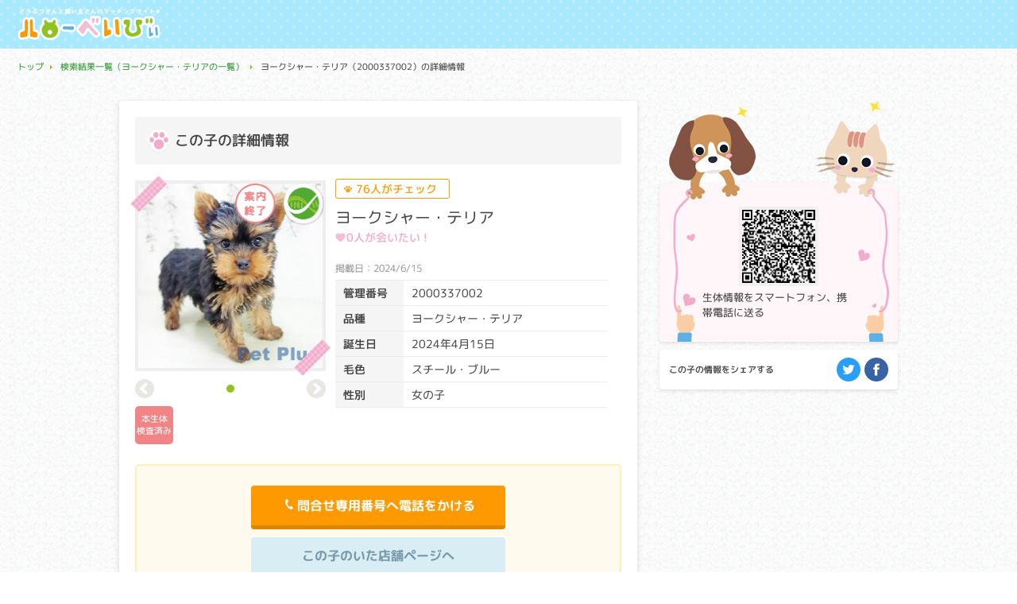

--- FILE ---
content_type: text/html; charset=UTF-8
request_url: https://www.anicom-sompo.co.jp/hellobaby/result/detail/392001011202400698250?shop=0000005298
body_size: 94981
content:
<!DOCTYPE html>
<html lang="ja">
	<head>
		<meta charset="UTF-8" />
		<meta http-equiv="X-UA-Compatible" content="IE=edge" />
		<meta name="viewport" content="width=device-width,initial-scale=1" />
		<meta name="format-detection" content="telephone=no" />
		<!--title-->
		<title>ペットプラス 白山店のヨークシャー・テリア2000337002の詳細【ハローべいびぃ】</title>
		<meta name="description" content="ペットプラス 白山店のヨークシャー・テリアの詳細情報です。子犬や子猫、子うさぎをお探しならハローべいびぃにお任せください。可愛いワンちゃんネコちゃんうさぎさんを全国のペットショップ・ブリーダーから探すことができる情報サイトです。エリアや品種などの条件から簡単に検索できます！情報は毎日更新。" />
		<meta name="keywords" content="子犬,子猫,子うさぎ,ペット,ペットショップ,ブリーダー" />
		<!--favicon-->
		<link rel="shortcut icon" href="/hellobaby/public/common/img/1x/favicon.ico" type="image/vnd.microsoft.icon">
		<!--OGP-->
		<meta property="og:title" content="ペットプラス 白山店のヨークシャー・テリア2000337002の詳細【ハローべいびぃ】" />
		<meta property="og:type" content="article" />
		<meta property="og:url" content="https://www.anicom-sompo.co.jp/hellobaby/result/detail/392001011202400698250?shop=0000005298" />
		<meta property="og:image" content="/hellobaby/public/animal_image/2024/20240707/20240707-020409-Va7FTDQG.img" />
		<meta property="og:site_name" content="どうぶつさんと飼い主さんのマッチングサイト ハローべいびぃ" />
		<meta property="og:description" content="石川県のヨークシャー・テリア" />
		<meta name="twitter:card" content="summary" />
		<!--css-->
		<link rel="stylesheet" type="text/css" href="/hellobaby/public/common/css/reset.css?var=20251229000000" />
		<link rel="stylesheet" type="text/css" href="/hellobaby/public/common/css/common.css?var=20251229000000" />
		<link rel="stylesheet" type="text/css" href="/hellobaby/public/publics/css/public_detail.css?var=20251229000000" />
		<link rel="stylesheet" type="text/css" href="/hellobaby/public/common/css/smt/common_smt.css?var=20251229000000" media="only screen and (min-width: 0px) and (max-width: 600px)"/>
		<link rel="stylesheet" type="text/css" href="/hellobaby/public/publics/css/smt/public_detail_smt.css?var=20251229000000" media="only screen and (min-width: 0px) and (max-width: 600px)"/>
		<!--JavaScript-->
<!-- Global site tag (gtag.js) - Google AdWords: 856356636 -->
<script async src="https://www.googletagmanager.com/gtag/js?id=AW-856356636"></script>
<script>
  window.dataLayer = window.dataLayer || [];
  function gtag(){dataLayer.push(arguments);}
  gtag('js', new Date());

  gtag('config', 'AW-856356636');
</script>
<!-- Google Tag Manager -->
<script>(function(w,d,s,l,i){w[l]=w[l]||[];w[l].push({'gtm.start':
new Date().getTime(),event:'gtm.js'});var f=d.getElementsByTagName(s)[0],
j=d.createElement(s),dl=l!='dataLayer'?'&l='+l:'';j.async=true;j.src=
'https://www.googletagmanager.com/gtm.js?id='+i+dl;f.parentNode.insertBefore(j,f);
})(window,document,'script','dataLayer','GTM-K4XB27N');</script>
<!-- End Google Tag Manager -->
		<script type="text/javascript" src="/hellobaby/public/common/js/jquery-3.6.0.min.js"></script>
		<script type="text/javascript" src="/hellobaby/public/common/js/jquery.inview.js"></script>
		<script type="text/javascript" src="/hellobaby/public/common/js/jquery.scrollfollow.js"></script>
		<script type="text/javascript" src="/hellobaby/public/common/js/jquery.picturefill.js"></script>
		<script type="text/javascript" src="/hellobaby/public/publics/js/public_common.js?var=20251229211000"></script>
		<script type="text/javascript" src="/hellobaby/public/publics/js/public_detail.js?var=20251229000000"></script>
		<script type="text/javascript" src="/hellobaby/public/common/js/flipsnap.js?var=20251229000000"></script>
<!-- Event snippet for 171119電話タップ conversion page
In your html page, add the snippet and call gtag_report_conversion when someone clicks on the chosen link or button. -->
<script>
function gtag_report_conversion(url) {
  var callback = function () {
    if (typeof(url) != 'undefined') {
      window.location = url;
    }
  };
  gtag('event', 'conversion', {
      'send_to': 'AW-856356636/HfC1CLDXqXkQnO6rmAM',
      'event_callback': callback
  });
  return false;
}
</script>
<script type="text/javascript"
        src="https://s.yimg.jp/images/listing/tool/cv/conversion_async.js">
</script>
		<script type="application/ld+json">
		{
			"@context": "http://schema.org",
			"@type": "BreadcrumbList",
			"itemListElement": [
				{
					"@type": "ListItem",
					"position": 1,
					"item": {
						"@id": "https://www.anicom-sompo.co.jp/hellobaby/",
						"name": "トップ"
					}
				},
				{
					"@type": "ListItem",
					"position": 2,
					"item": {
						"@id": "https://www.anicom-sompo.co.jp/hellobaby/result?kind=001&breed=d00011",
						"name": "検索結果一覧（ヨークシャー・テリアの一覧）"
					}
				},
				{
					"@type": "ListItem",
					"position": 3,
					"item": {
						"@id": "https://www.anicom-sompo.co.jp/hellobaby/result/detail/392001011202400698250?shop=0000005298",
						"name": "ヨークシャー・テリア（2000337002）の詳細情報"
					}
				}
			]
		}
		</script>
		<!--[if lt IE 9]>
		<script type="text/javascript" src="/hellobaby/public/common/js/html5.min.js"></script>
		<![endif]-->
	</head>
	<body >
<!-- Google Tag Manager (noscript) -->
<noscript><iframe src="https://www.googletagmanager.com/ns.html?id=GTM-K4XB27N"
height="0" width="0" style="display:none;visibility:hidden"></iframe></noscript>
<!-- End Google Tag Manager (noscript) -->
				<!--▽ヘッダー▽-->
		<header>
			<div class="headBox">
				<h1>
				<a href="/hellobaby/">
					<img src="/hellobaby/public/common/img/1x/header_logo.png"
						srcset="/hellobaby/public/common/img/1x/header_logo.png 1x,
						/hellobaby/public/common/img/2x/header_logo.png 2x"
						class="switch" alt="どうぶつさんと飼い主さんのマッチングサイト ハローべいびぃ">
				</a>

				</h1>			</div>
			<div id="conDna" class="modalContent">
				<p class="modalTtl">遺伝子検査マークについて</p>
				<div class="innerModal">
					<div class="modalTop">
						<img src="https://www.anicom-sompo.co.jp/hellobaby/public/common/img/1x/icon_dna_big.png"
							srcset="https://www.anicom-sompo.co.jp/hellobaby/public/common/img/1x/icon_dna_big.png 1x,
							https://www.anicom-sompo.co.jp/hellobaby/public/common/img/2x/icon_dna_big.png 2x" alt="ジネッテチェック">
						<p>このマークは遺伝子検査を実施した<br />ワンちゃん、ネコちゃんに表示しています。</p>
					</div>
					<div id="dnaInspection">
						<dl>
							<dt>遺伝子検査とは</dt>
<dd>
	生命の設計図である遺伝子に異常が生じることで起こる病気を遺伝性疾患といいます。<br />
	遺伝子検査とは遺伝子を読み解くことで、病気の原因となる異常な遺伝子を両親から受け継いでいないかを判断する検査です。<br />
	本サイトでは、その品種ごとに発症率が高い以下の遺伝性疾患についての検査結果を表示しています。
</dd>
<dt>遺伝子検査結果について</dt>
<dd>
	親から子に異常な遺伝子が受け継がれる（遺伝する）場合と、両親から正常な遺伝子を受け継いだ後に遺伝子異常が生じる場合とがあります。遺伝子は両親から1つずつ受け継ぐため、片方の遺伝子に異常が生じたとしても、必ず発症するとは限りません。<br />
	<br />
	遺伝子検査を受けた生体は、クリア、キャリア、アフェクテッドに分類されます。<br />
	<dl>
		<dt>クリア：検査対象遺伝子に変異がない場合</dt>
		<dd>→遺伝性疾患の原因となる遺伝子は引き継がれていません。</dd>
		<dt>キャリア：検査対象遺伝子の一方に変異がある場合</dt>
		<dd>→片方の親から遺伝性疾患の原因となる遺伝子を引き継いでいますが、もう一方は正常な遺伝子のため発症リスクは高くありません。</dd>
		<dd>（優性遺伝をする病気の場合は、キャリアであっても発症リスクが高くなります。）<dd>
		<dt>アフェクテッド：検査対象遺伝子の両方に変異がある場合</dt>
		<dd>→両親から遺伝性疾患の原因となる遺伝子を引き継いでいます。正常な遺伝子を持たないため、発症リスクが高くなります。</dd>
	</dl>
</dd>
							<dt>遺伝子検査種類</dt>
							<ul id="disease">
								<li>
									<div class="diseaseName">
										<div><img src="https://www.anicom-sompo.co.jp/hellobaby/public/publics/img/dna/d0004.png"></div>
										<p>変性性脊髄症（DM）</p>
									</div>
									<p class="diseaseText">クリア・キャリア：当該遺伝子による発症リスクはありません。（交配に際しては、仔の遺伝病発症リスクを避ける為に、キャリア個体場合は、クリア個体との交配が必要です）<br>

アフェクテッド：当該遺伝子による発症リスクがあります。（交配に際しては、仔の遺伝病発症リスクを避ける為に、クリア個体との交配が必要です）<br><br>

脊髄に異常があらわれることで、後足をすって歩く、腰がふらつく等の麻痺症状が見られます。痛みはありません。病気が進行すると、後足だけでなく前足にも麻痺症状があらわれ、次第にトイレ・呼吸・食事が難しくなり、最終的には死に至ります。多くは10～12歳頃に症状があらわれ、3年くらいかけてゆっくり進行します。</p>
									
								</li>
								<li>
									<div class="diseaseName">
										<div><img src="https://www.anicom-sompo.co.jp/hellobaby/public/publics/img/dna/d0010.png"></div>
										<p>進行性網膜萎縮症(PRA)</p>
									</div>
									<p class="diseaseText">クリア・キャリア：当該遺伝子による発症リスクはありません。（交配に際しては、仔の遺伝病発症リスクを避ける為に、キャリア個体場合は、クリア個体との交配が必要です）<br>

アフェクテッド：当該遺伝子による発症リスクがあります。（交配に際しては、仔の遺伝病発症リスクを避ける為に、クリア個体との交配が必要です）<br><br>

目の網膜が萎縮し、最終的には失明してしまう病気です。個体差がありますが、早い子で生後数ヶ月から視力が低下し始め、病状の進行はゆるやかなことが多いです。</p>
									
								</li>
								<li>
									<div class="diseaseName">
										<div><img src="https://www.anicom-sompo.co.jp/hellobaby/public/publics/img/dna/d0004.png"></div>
										<p>GM1ガングリオシドーシス</p>
									</div>
									<p class="diseaseText">クリア・キャリア：当該遺伝子による発症リスクはありません。（交配に際しては、仔の遺伝病発症リスクを避ける為に、キャリア個体場合は、クリア個体との交配が必要です）<br>

アフェクテッド：当該遺伝子による発症リスクがあります。（交配に際しては、仔の遺伝病発症リスクを避ける為に、クリア個体との交配が必要です）<br><br>

通常では代謝されるGM1ガングリオシドという物質が脳などに蓄積し、麻痺、異常行動、起立不能、視覚障害等が起こります。早ければ生後数ヶ月で症状が出始め、多くの場合、１歳前後で寝たきりになり、若い年齢で死に至ります。</p>
									
								</li>
								<li>
									<div class="diseaseName">
										<div><img src="https://www.anicom-sompo.co.jp/hellobaby/public/publics/img/dna/d0006.png"></div>
										<p>高尿酸尿症</p>
									</div>
									<p class="diseaseText">クリア・キャリア：当該遺伝子による発症リスクはありません。（交配に際しては、仔の遺伝病発症リスクを避ける為に、キャリア個体場合は、クリア個体との交配が必要です）<br>

アフェクテッド：当該遺伝子による発症リスクがあります。（交配に際しては、仔の遺伝病発症リスクを避ける為に、クリア個体との交配が必要です）<br><br>

食物に含まれるタンパク質を摂取後、体外に排出する際にうまく代謝ができず、尿路結石や痛風になったりする危険性が増大する病気です。</p>
									
								</li>
								<li>
									<div class="diseaseName">
										<div><img src="https://www.anicom-sompo.co.jp/hellobaby/public/publics/img/dna/d0013.png"></div>
										<p>骨形成不全症 </p>
									</div>
									<p class="diseaseText">クリア・キャリア：当該遺伝子による発症リスクはありません。（交配に際しては、仔の遺伝病発症リスクを避ける為に、キャリア個体場合は、クリア個体との交配が必要です）<br>

アフェクテッド：当該遺伝子による発症リスクがあります。（交配に際しては、仔の遺伝病発症リスクを避ける為に、クリア個体との交配が必要です）<br><br>

全身の骨密度が低下し、非常に骨折しやすい状況になる病気です。骨折すると癒合（ゆごう）も悪く、骨が曲がってしまうこともあります。</p>
									
								</li>
								<li>
									<div class="diseaseName">
										<div><img src="https://www.anicom-sompo.co.jp/hellobaby/public/publics/img/dna/d0001.png"></div>
										<p>コバラミン吸着障害(Cubilin 欠乏症）</p>
									</div>
									<p class="diseaseText">クリア・キャリア：当該遺伝子による発症リスクはありません。（交配に際しては、仔の遺伝病発症リスクを避ける為に、キャリア個体場合は、クリア個体との交配が必要です）<br>

アフェクテッド：当該遺伝子による発症リスクがあります。（交配に際しては、仔の遺伝病発症リスクを避ける為に、クリア個体との交配が必要です）<br><br>

腸上皮での栄養素吸収がうまくできず、酵素を補うコバラミン（ビタミンB12）が欠乏することで、成長不良、貧血などを起こす病気です。</p>
									
								</li>
								<li>
									<div class="diseaseName">
										<div><img src="https://www.anicom-sompo.co.jp/hellobaby/public/publics/img/dna/d0016.png"></div>
										<p>プレカリクレイン欠乏症</p>
									</div>
									<p class="diseaseText">クリア・キャリア：当該遺伝子による発症リスクはありません。（交配に際しては、仔の遺伝病発症リスクを避ける為に、キャリア個体場合は、クリア個体との交配が必要です）<br>

アフェクテッド：当該遺伝子による発症リスクがあります。（交配に際しては、仔の遺伝病発症リスクを避ける為に、クリア個体との交配が必要です）<br><br>

血液凝固系を構成する一因子であるプレカリクレインが欠乏することにより、内出血の他、下痢や体重減少など出血性疾患の典型的な症状が出ます。</p>
									
								</li>
								<li>
									<div class="diseaseName">
										<div><img src="https://www.anicom-sompo.co.jp/hellobaby/public/publics/img/dna/d0002.png"></div>
										<p>第Ⅶ因子欠乏症</p>
									</div>
									<p class="diseaseText">クリア・キャリア：当該遺伝子による発症リスクはありません。（交配に際しては、仔の遺伝病発症リスクを避ける為に、キャリア個体場合は、クリア個体との交配が必要です）<br>

アフェクテッド：当該遺伝子による発症リスクがあります。（交配に際しては、仔の遺伝病発症リスクを避ける為に、クリア個体との交配が必要です）<br><br>

肝臓で作られるタンパク質の一種「第Ⅶ因子」が欠乏することにより、血液凝固が正常に行われなくなる病気です。ケガをした傷口や手術後の出血が長引いたりします。</p>
									
								</li>
								<li>
									<div class="diseaseName">
										<div><img src="https://www.anicom-sompo.co.jp/hellobaby/public/publics/img/dna/d0009.png"></div>
										<p>肥大型心筋症（HCM）</p>
									</div>
									<p class="diseaseText">クリア：当該遺伝子による発症リスクはありません。<br>

キャリア・アフェクテッド：当該遺伝子による発症リスクがあります。（交配に際しては、仔の遺伝病発症リスクを避ける為に、キャリア・アフェクテッド個体共に、交配自体を避けることが必要です）<br><br>

心臓の筋肉が内側に向かって厚く、硬くなる病気で、心不全や血栓による後足の麻痺等により、突然死の原因となる事があります。病状が進行すると、頻脈、元気・食欲低下、呼吸困難などを認めることもあります。症状が出始める年齢は、3ヶ月齢～18歳と幅広いため、頻脈などの症状があらわれた場合はこの病気を疑う必要があります。</p>
									
								</li>
								<li>
									<div class="diseaseName">
										<div><img src="https://www.anicom-sompo.co.jp/hellobaby/public/publics/img/dna/d0006.png"></div>
										<p>多発性嚢胞腎</p>
									</div>
									<p class="diseaseText">クリア：当該遺伝子による発症リスクはありません。<br>

キャリア・アフェクテッド：当該遺伝子による発症リスクがあります。（交配に際しては、仔の遺伝病発症リスクを避ける為に、キャリア・アフェクテッド個体共に、交配自体を避けることが必要です）<br><br>

早ければ生後１～２ヶ月齢から腎臓にいくつもの嚢胞（のうほう：液体がたまる袋）を作りはじめ、嚢胞の数と大きさが増すと正常な腎臓の機能が失われる病気です。重症例では５～７歳頃には慢性腎不全により死に至ります。</p>
									
								</li>
								<li>
									<div class="diseaseName">
										<div><img src="https://www.anicom-sompo.co.jp/hellobaby/public/publics/img/dna/d0018.png"></div>
										<p>ピルビン酸キナーゼ欠損症</p>
									</div>
									<p class="diseaseText">クリア・キャリア：当該遺伝子による発症リスクはありません。（交配に際しては、仔の遺伝病発症リスクを避ける為に、キャリア個体場合は、クリア個体との交配が必要です）<br>

アフェクテッド：当該遺伝子による発症リスクがあります。（交配に際しては、仔の遺伝病発症リスクを避ける為に、クリア個体との交配が必要です）<br><br>

ピルビン酸キナーゼという酵素が無い事により、赤血球が破壊され、貧血を起こす病気です。生後2～3ヶ月齢から定期的に貧血を起こすため、成猫になるまで異常に気づかないことが多い病気です。元気消失・食欲低下を認める場合があり、死に至ることもある病気です。</p>
									
								</li>
								<li>
									<div class="diseaseName">
										<div><img src="https://www.anicom-sompo.co.jp/hellobaby/public/publics/img/dna/d0013.png"></div>
										<p>ムコ多糖症</p>
									</div>
									<p class="diseaseText">クリア・キャリア：当該遺伝子による発症リスクはありません。（交配に際しては、仔の遺伝病発症リスクを避ける為に、キャリア個体場合は、クリア個体との交配が必要です）<br>

アフェクテッド：当該遺伝子による発症リスクがあります。（交配に際しては、仔の遺伝病発症リスクを避ける為に、クリア個体との交配が必要です）<br><br>

ムコ多糖とは、体のあらゆるところで水を蓄えておく機能を持つたんぱく質です。ムコ多糖症は、ムコ多糖を分解する機能が失われることで、体に蓄積し様々な異常をあらわします。骨や関節に蓄積しやすく、骨の変形や関節の脱臼などの症状が見られます。進行すると、脊髄を圧迫して麻痺症状が出ることもあります。</p>
									
								</li>
								<li>
									<div class="diseaseName">
										<div><img src="https://www.anicom-sompo.co.jp/hellobaby/public/publics/img/dna/d0004.png"></div>
										<p>神経セロイドリポフスチン症（CL）</p>
									</div>
									<p class="diseaseText">クリア・キャリア：当該遺伝子による発症リスクはありません。（交配に際しては、仔の遺伝病発症リスクを避ける為に、キャリア個体場合は、クリア個体との交配が必要です）<br>

アフェクテッド：当該遺伝子による発症リスクがあります。（交配に際しては、仔の遺伝病発症リスクを避ける為に、クリア個体との交配が必要です）<br><br>

細胞内の老廃物を除去する酵素の異常。バランス感覚がなくなる、足を引きずるなどの運動障害にはじまり、進行すると痙攣などの神経症状がみられます。発症後は脳細胞のダメージが進行し、2 ～ 3 歳頃に亡くなります。</p>
									
								</li>
								<li>
									<div class="diseaseName">
										<div><img src="https://www.anicom-sompo.co.jp/hellobaby/public/publics/img/dna/d0018.png"></div>
										<p>フォンウィルブランド病タイプ I (vWD1)</p>
									</div>
									<p class="diseaseText">クリア・キャリア：当該遺伝子による発症リスクはありません。（交配に際しては、仔の遺伝病発症リスクを避ける為に、キャリア個体場合は、クリア個体との交配が必要です）<br>

アフェクテッド：当該遺伝子による発症リスクがあります。（交配に際しては、仔の遺伝病発症リスクを避ける為に、クリア個体との交配が必要です）<br><br>

血が止まりにくくなる病気。ケガをした時に大量出血をしたり、鼻や歯肉からの出血、血尿、消化管からの出血などの症状を起こすことがあります。抜歯時や出産時、手術中に異常出血を起こし、亡くなることがあります。</p>
									
								</li>
								<li>
									<div class="diseaseName">
										<div><img src="https://www.anicom-sompo.co.jp/hellobaby/public/publics/img/dna/d0002.png"></div>
										<p>グリコーゲン蓄積症</p>
									</div>
									<p class="diseaseText">クリア・キャリア：当該遺伝子による発症リスクはありません。（交配に際しては、仔の遺伝病発症リスクを避ける為に、キャリア個体場合は、クリア個体との交配が必要です）<br>

アフェクテッド：当該遺伝子による発症リスクがあります。（交配に際しては、仔の遺伝病発症リスクを避ける為に、クリア個体との交配が必要です）<br><br>

グリコーゲンの異常蓄積がおこる代謝障害。低血糖により、けいれんや起立不能などの神経症状がみられます。生後数ヶ月齢で発症し、多くが1 歳までに亡くなります。</p>
									
								</li>
								<li>
									<div class="diseaseName">
										<div><img src="https://www.anicom-sompo.co.jp/hellobaby/public/publics/img/dna/d0018.png"></div>
										<p>捕捉好中球減少症</p>
									</div>
									<p class="diseaseText">クリア・キャリア：当該遺伝子による発症リスクはありません。（交配に際しては、仔の遺伝病発症リスクを避ける為に、キャリア個体場合は、クリア個体との交配が必要です）<br>

アフェクテッド：当該遺伝子による発症リスクがあります。（交配に際しては、仔の遺伝病発症リスクを避ける為に、クリア個体との交配が必要です）<br><br>

骨髄で作られた好中球が正常に循環血中へ行かないため、感染症にかかりやすくなります。多くは若齢で亡くなります。</p>
									
								</li>
								<li>
									<div class="diseaseName">
										<div><img src="https://www.anicom-sompo.co.jp/hellobaby/public/publics/img/dna/d0018.png"></div>
										<p>白血球粘着不全症</p>
									</div>
									<p class="diseaseText">クリア・キャリア：当該遺伝子による発症リスクはありません。（交配に際しては、仔の遺伝病発症リスクを避ける為に、キャリア個体場合は、クリア個体との交配が必要です）<br>

アフェクテッド：当該遺伝子による発症リスクがあります。（交配に際しては、仔の遺伝病発症リスクを避ける為に、クリア個体との交配が必要です）<br><br>

白血球の働きを助ける物質、オプソニンが欠損するために、免疫機構に異常が起こります。徐々に進行する傾向があり、歯肉炎、関節の炎症による全身性の痛み、難治性の湿疹などが見られます。多くは若齢で亡くなります。</p>
									
								</li>
								<li>
									<div class="diseaseName">
										<div><img src="https://www.anicom-sompo.co.jp/hellobaby/public/publics/img/dna/d0007.png"></div>
										<p>先天性甲状腺機能低下症(クレチン症)</p>
									</div>
									<p class="diseaseText">クリア・キャリア：当該遺伝子による発症リスクはありません。（交配に際しては、仔の遺伝病発症リスクを避ける為に、キャリア個体場合は、クリア個体との交配が必要です）<br>

アフェクテッド：当該遺伝子による発症リスクがあります。（交配に際しては、仔の遺伝病発症リスクを避ける為に、クリア個体との交配が必要です）<br><br>

甲状腺ホルモンの産生に必要なタンパク質が先天的に欠損する遺伝性疾患。生後から発育不良と精神発達遅延が起こります。<br>

適切な治療を受けない限り３週齢以内に死に至ることがあります。</p>
									
								</li>
								<li>
									<div class="diseaseName">
										<div><img src="https://www.anicom-sompo.co.jp/hellobaby/public/publics/img/dna/d0010.png"></div>
										<p>先天性夜盲症</p>
									</div>
									<p class="diseaseText">クリア・キャリア：当該遺伝子による発症リスクはありません。（交配に際しては、仔の遺伝病発症リスクを避ける為に、キャリア個体場合は、クリア個体との交配が必要です）<br>

アフェクテッド：当該遺伝子による発症リスクがあります。（交配に際しては、仔の遺伝病発症リスクを避ける為に、クリア個体との交配が必要です）<br><br>

軽度の場合は暗いところで物が見えずらい程度の症状ですが、重度になると日中の視力低下が起こり、失明することもあります。</p>
									
								</li>
								<li>
									<div class="diseaseName">
										<div><img src="https://www.anicom-sompo.co.jp/hellobaby/public/publics/img/dna/d0001.png"></div>
										<p>消化管ポリポーシス</p>
									</div>
									<p class="diseaseText">クリア：当該遺伝子による発症リスクはありません。<br>キャリア・アフェクテッド：当該遺伝子による発症リスクがあります。（交配に際しては、仔の遺伝病発症リスクを避ける為に、キャリア・アフェクテッド個体共に、交配自体を避けることが必要です）<br><br>消化管（胃や腸）内にポリープができることで、嘔吐や血便などを引き起こす遺伝性疾患。根本的な治療法がなく、最悪の場合死亡してしまうケースもあります。</p>
									
								</li>
							</ul>
						</dl>
					</div>
				</div>
				<p class="modalClose">
					<img src="https://www.anicom-sompo.co.jp/hellobaby/public/common/img/1x/btn_close.png"
						srcset="https://www.anicom-sompo.co.jp/hellobaby/public/common/img/1x/btn_close.png 1x,
						https://www.anicom-sompo.co.jp/hellobaby/public/common/img/2x/btn_close.png 2x" alt="閉じる">
				</p>
			</div>			<div id="conDisease" class="modalContent">
				<p class="modalTtl"></p>
				<div class="innerModal">
					<div id="dnaInspection">
						<ul id="disease">
																				<li data-cd="TC000001">
								<div class="diseaseName">
									<div><img src="https://www.anicom-sompo.co.jp/hellobaby/public/publics/img/dna/d0004.png"></div>
									<p>変性性脊髄症（DM）</p>
								</div>
								<p class="diseaseText">クリア・キャリア：当該遺伝子による発症リスクはありません。（交配に際しては、仔の遺伝病発症リスクを避ける為に、キャリア個体場合は、クリア個体との交配が必要です）<br>

アフェクテッド：当該遺伝子による発症リスクがあります。（交配に際しては、仔の遺伝病発症リスクを避ける為に、クリア個体との交配が必要です）<br><br>

脊髄に異常があらわれることで、後足をすって歩く、腰がふらつく等の麻痺症状が見られます。痛みはありません。病気が進行すると、後足だけでなく前足にも麻痺症状があらわれ、次第にトイレ・呼吸・食事が難しくなり、最終的には死に至ります。多くは10～12歳頃に症状があらわれ、3年くらいかけてゆっくり進行します。</p>
																							</li>
																				<li data-cd="TC000013">
								<div class="diseaseName">
									<div><img src="https://www.anicom-sompo.co.jp/hellobaby/public/publics/img/dna/d0010.png"></div>
									<p>進行性網膜萎縮症(PRA)</p>
								</div>
								<p class="diseaseText">クリア・キャリア：当該遺伝子による発症リスクはありません。（交配に際しては、仔の遺伝病発症リスクを避ける為に、キャリア個体場合は、クリア個体との交配が必要です）<br>

アフェクテッド：当該遺伝子による発症リスクがあります。（交配に際しては、仔の遺伝病発症リスクを避ける為に、クリア個体との交配が必要です）<br><br>

目の網膜が萎縮し、最終的には失明してしまう病気です。個体差がありますが、早い子で生後数ヶ月から視力が低下し始め、病状の進行はゆるやかなことが多いです。</p>
																							</li>
																				<li data-cd="TC000003">
								<div class="diseaseName">
									<div><img src="https://www.anicom-sompo.co.jp/hellobaby/public/publics/img/dna/d0004.png"></div>
									<p>GM1ガングリオシドーシス</p>
								</div>
								<p class="diseaseText">クリア・キャリア：当該遺伝子による発症リスクはありません。（交配に際しては、仔の遺伝病発症リスクを避ける為に、キャリア個体場合は、クリア個体との交配が必要です）<br>

アフェクテッド：当該遺伝子による発症リスクがあります。（交配に際しては、仔の遺伝病発症リスクを避ける為に、クリア個体との交配が必要です）<br><br>

通常では代謝されるGM1ガングリオシドという物質が脳などに蓄積し、麻痺、異常行動、起立不能、視覚障害等が起こります。早ければ生後数ヶ月で症状が出始め、多くの場合、１歳前後で寝たきりになり、若い年齢で死に至ります。</p>
																							</li>
																				<li data-cd="TC000007">
								<div class="diseaseName">
									<div><img src="https://www.anicom-sompo.co.jp/hellobaby/public/publics/img/dna/d0006.png"></div>
									<p>高尿酸尿症</p>
								</div>
								<p class="diseaseText">クリア・キャリア：当該遺伝子による発症リスクはありません。（交配に際しては、仔の遺伝病発症リスクを避ける為に、キャリア個体場合は、クリア個体との交配が必要です）<br>

アフェクテッド：当該遺伝子による発症リスクがあります。（交配に際しては、仔の遺伝病発症リスクを避ける為に、クリア個体との交配が必要です）<br><br>

食物に含まれるタンパク質を摂取後、体外に排出する際にうまく代謝ができず、尿路結石や痛風になったりする危険性が増大する病気です。</p>
																							</li>
																				<li data-cd="TC000012">
								<div class="diseaseName">
									<div><img src="https://www.anicom-sompo.co.jp/hellobaby/public/publics/img/dna/d0013.png"></div>
									<p>骨形成不全症 </p>
								</div>
								<p class="diseaseText">クリア・キャリア：当該遺伝子による発症リスクはありません。（交配に際しては、仔の遺伝病発症リスクを避ける為に、キャリア個体場合は、クリア個体との交配が必要です）<br>

アフェクテッド：当該遺伝子による発症リスクがあります。（交配に際しては、仔の遺伝病発症リスクを避ける為に、クリア個体との交配が必要です）<br><br>

全身の骨密度が低下し、非常に骨折しやすい状況になる病気です。骨折すると癒合（ゆごう）も悪く、骨が曲がってしまうこともあります。</p>
																							</li>
																				<li data-cd="TC000004">
								<div class="diseaseName">
									<div><img src="https://www.anicom-sompo.co.jp/hellobaby/public/publics/img/dna/d0001.png"></div>
									<p>コバラミン吸着障害(Cubilin 欠乏症）</p>
								</div>
								<p class="diseaseText">クリア・キャリア：当該遺伝子による発症リスクはありません。（交配に際しては、仔の遺伝病発症リスクを避ける為に、キャリア個体場合は、クリア個体との交配が必要です）<br>

アフェクテッド：当該遺伝子による発症リスクがあります。（交配に際しては、仔の遺伝病発症リスクを避ける為に、クリア個体との交配が必要です）<br><br>

腸上皮での栄養素吸収がうまくできず、酵素を補うコバラミン（ビタミンB12）が欠乏することで、成長不良、貧血などを起こす病気です。</p>
																							</li>
																				<li data-cd="TC000006">
								<div class="diseaseName">
									<div><img src="https://www.anicom-sompo.co.jp/hellobaby/public/publics/img/dna/d0016.png"></div>
									<p>プレカリクレイン欠乏症</p>
								</div>
								<p class="diseaseText">クリア・キャリア：当該遺伝子による発症リスクはありません。（交配に際しては、仔の遺伝病発症リスクを避ける為に、キャリア個体場合は、クリア個体との交配が必要です）<br>

アフェクテッド：当該遺伝子による発症リスクがあります。（交配に際しては、仔の遺伝病発症リスクを避ける為に、クリア個体との交配が必要です）<br><br>

血液凝固系を構成する一因子であるプレカリクレインが欠乏することにより、内出血の他、下痢や体重減少など出血性疾患の典型的な症状が出ます。</p>
																							</li>
																				<li data-cd="TC000008">
								<div class="diseaseName">
									<div><img src="https://www.anicom-sompo.co.jp/hellobaby/public/publics/img/dna/d0002.png"></div>
									<p>第Ⅶ因子欠乏症</p>
								</div>
								<p class="diseaseText">クリア・キャリア：当該遺伝子による発症リスクはありません。（交配に際しては、仔の遺伝病発症リスクを避ける為に、キャリア個体場合は、クリア個体との交配が必要です）<br>

アフェクテッド：当該遺伝子による発症リスクがあります。（交配に際しては、仔の遺伝病発症リスクを避ける為に、クリア個体との交配が必要です）<br><br>

肝臓で作られるタンパク質の一種「第Ⅶ因子」が欠乏することにより、血液凝固が正常に行われなくなる病気です。ケガをした傷口や手術後の出血が長引いたりします。</p>
																							</li>
																				<li data-cd="TC000010">
								<div class="diseaseName">
									<div><img src="https://www.anicom-sompo.co.jp/hellobaby/public/publics/img/dna/d0009.png"></div>
									<p>肥大型心筋症（HCM）</p>
								</div>
								<p class="diseaseText">クリア：当該遺伝子による発症リスクはありません。<br>

キャリア・アフェクテッド：当該遺伝子による発症リスクがあります。（交配に際しては、仔の遺伝病発症リスクを避ける為に、キャリア・アフェクテッド個体共に、交配自体を避けることが必要です）<br><br>

心臓の筋肉が内側に向かって厚く、硬くなる病気で、心不全や血栓による後足の麻痺等により、突然死の原因となる事があります。病状が進行すると、頻脈、元気・食欲低下、呼吸困難などを認めることもあります。症状が出始める年齢は、3ヶ月齢～18歳と幅広いため、頻脈などの症状があらわれた場合はこの病気を疑う必要があります。</p>
																							</li>
																				<li data-cd="TC000014">
								<div class="diseaseName">
									<div><img src="https://www.anicom-sompo.co.jp/hellobaby/public/publics/img/dna/d0006.png"></div>
									<p>多発性嚢胞腎</p>
								</div>
								<p class="diseaseText">クリア：当該遺伝子による発症リスクはありません。<br>

キャリア・アフェクテッド：当該遺伝子による発症リスクがあります。（交配に際しては、仔の遺伝病発症リスクを避ける為に、キャリア・アフェクテッド個体共に、交配自体を避けることが必要です）<br><br>

早ければ生後１～２ヶ月齢から腎臓にいくつもの嚢胞（のうほう：液体がたまる袋）を作りはじめ、嚢胞の数と大きさが増すと正常な腎臓の機能が失われる病気です。重症例では５～７歳頃には慢性腎不全により死に至ります。</p>
																							</li>
																				<li data-cd="TC000015">
								<div class="diseaseName">
									<div><img src="https://www.anicom-sompo.co.jp/hellobaby/public/publics/img/dna/d0018.png"></div>
									<p>ピルビン酸キナーゼ欠損症</p>
								</div>
								<p class="diseaseText">クリア・キャリア：当該遺伝子による発症リスクはありません。（交配に際しては、仔の遺伝病発症リスクを避ける為に、キャリア個体場合は、クリア個体との交配が必要です）<br>

アフェクテッド：当該遺伝子による発症リスクがあります。（交配に際しては、仔の遺伝病発症リスクを避ける為に、クリア個体との交配が必要です）<br><br>

ピルビン酸キナーゼという酵素が無い事により、赤血球が破壊され、貧血を起こす病気です。生後2～3ヶ月齢から定期的に貧血を起こすため、成猫になるまで異常に気づかないことが多い病気です。元気消失・食欲低下を認める場合があり、死に至ることもある病気です。</p>
																							</li>
																				<li data-cd="TC000016">
								<div class="diseaseName">
									<div><img src="https://www.anicom-sompo.co.jp/hellobaby/public/publics/img/dna/d0013.png"></div>
									<p>ムコ多糖症</p>
								</div>
								<p class="diseaseText">クリア・キャリア：当該遺伝子による発症リスクはありません。（交配に際しては、仔の遺伝病発症リスクを避ける為に、キャリア個体場合は、クリア個体との交配が必要です）<br>

アフェクテッド：当該遺伝子による発症リスクがあります。（交配に際しては、仔の遺伝病発症リスクを避ける為に、クリア個体との交配が必要です）<br><br>

ムコ多糖とは、体のあらゆるところで水を蓄えておく機能を持つたんぱく質です。ムコ多糖症は、ムコ多糖を分解する機能が失われることで、体に蓄積し様々な異常をあらわします。骨や関節に蓄積しやすく、骨の変形や関節の脱臼などの症状が見られます。進行すると、脊髄を圧迫して麻痺症状が出ることもあります。</p>
																							</li>
																				<li data-cd="TC000009">
								<div class="diseaseName">
									<div><img src="https://www.anicom-sompo.co.jp/hellobaby/public/publics/img/dna/d0004.png"></div>
									<p>神経セロイドリポフスチン症（CL）</p>
								</div>
								<p class="diseaseText">クリア・キャリア：当該遺伝子による発症リスクはありません。（交配に際しては、仔の遺伝病発症リスクを避ける為に、キャリア個体場合は、クリア個体との交配が必要です）<br>

アフェクテッド：当該遺伝子による発症リスクがあります。（交配に際しては、仔の遺伝病発症リスクを避ける為に、クリア個体との交配が必要です）<br><br>

細胞内の老廃物を除去する酵素の異常。バランス感覚がなくなる、足を引きずるなどの運動障害にはじまり、進行すると痙攣などの神経症状がみられます。発症後は脳細胞のダメージが進行し、2 ～ 3 歳頃に亡くなります。</p>
																							</li>
																				<li data-cd="TC000017">
								<div class="diseaseName">
									<div><img src="https://www.anicom-sompo.co.jp/hellobaby/public/publics/img/dna/d0018.png"></div>
									<p>フォンウィルブランド病タイプ I (vWD1)</p>
								</div>
								<p class="diseaseText">クリア・キャリア：当該遺伝子による発症リスクはありません。（交配に際しては、仔の遺伝病発症リスクを避ける為に、キャリア個体場合は、クリア個体との交配が必要です）<br>

アフェクテッド：当該遺伝子による発症リスクがあります。（交配に際しては、仔の遺伝病発症リスクを避ける為に、クリア個体との交配が必要です）<br><br>

血が止まりにくくなる病気。ケガをした時に大量出血をしたり、鼻や歯肉からの出血、血尿、消化管からの出血などの症状を起こすことがあります。抜歯時や出産時、手術中に異常出血を起こし、亡くなることがあります。</p>
																							</li>
																				<li data-cd="TC000018">
								<div class="diseaseName">
									<div><img src="https://www.anicom-sompo.co.jp/hellobaby/public/publics/img/dna/d0002.png"></div>
									<p>グリコーゲン蓄積症</p>
								</div>
								<p class="diseaseText">クリア・キャリア：当該遺伝子による発症リスクはありません。（交配に際しては、仔の遺伝病発症リスクを避ける為に、キャリア個体場合は、クリア個体との交配が必要です）<br>

アフェクテッド：当該遺伝子による発症リスクがあります。（交配に際しては、仔の遺伝病発症リスクを避ける為に、クリア個体との交配が必要です）<br><br>

グリコーゲンの異常蓄積がおこる代謝障害。低血糖により、けいれんや起立不能などの神経症状がみられます。生後数ヶ月齢で発症し、多くが1 歳までに亡くなります。</p>
																							</li>
																				<li data-cd="TC000019">
								<div class="diseaseName">
									<div><img src="https://www.anicom-sompo.co.jp/hellobaby/public/publics/img/dna/d0018.png"></div>
									<p>捕捉好中球減少症</p>
								</div>
								<p class="diseaseText">クリア・キャリア：当該遺伝子による発症リスクはありません。（交配に際しては、仔の遺伝病発症リスクを避ける為に、キャリア個体場合は、クリア個体との交配が必要です）<br>

アフェクテッド：当該遺伝子による発症リスクがあります。（交配に際しては、仔の遺伝病発症リスクを避ける為に、クリア個体との交配が必要です）<br><br>

骨髄で作られた好中球が正常に循環血中へ行かないため、感染症にかかりやすくなります。多くは若齢で亡くなります。</p>
																							</li>
																				<li data-cd="TC000020">
								<div class="diseaseName">
									<div><img src="https://www.anicom-sompo.co.jp/hellobaby/public/publics/img/dna/d0018.png"></div>
									<p>白血球粘着不全症</p>
								</div>
								<p class="diseaseText">クリア・キャリア：当該遺伝子による発症リスクはありません。（交配に際しては、仔の遺伝病発症リスクを避ける為に、キャリア個体場合は、クリア個体との交配が必要です）<br>

アフェクテッド：当該遺伝子による発症リスクがあります。（交配に際しては、仔の遺伝病発症リスクを避ける為に、クリア個体との交配が必要です）<br><br>

白血球の働きを助ける物質、オプソニンが欠損するために、免疫機構に異常が起こります。徐々に進行する傾向があり、歯肉炎、関節の炎症による全身性の痛み、難治性の湿疹などが見られます。多くは若齢で亡くなります。</p>
																							</li>
																				<li data-cd="TC000021">
								<div class="diseaseName">
									<div><img src="https://www.anicom-sompo.co.jp/hellobaby/public/publics/img/dna/d0007.png"></div>
									<p>先天性甲状腺機能低下症(クレチン症)</p>
								</div>
								<p class="diseaseText">クリア・キャリア：当該遺伝子による発症リスクはありません。（交配に際しては、仔の遺伝病発症リスクを避ける為に、キャリア個体場合は、クリア個体との交配が必要です）<br>

アフェクテッド：当該遺伝子による発症リスクがあります。（交配に際しては、仔の遺伝病発症リスクを避ける為に、クリア個体との交配が必要です）<br><br>

甲状腺ホルモンの産生に必要なタンパク質が先天的に欠損する遺伝性疾患。生後から発育不良と精神発達遅延が起こります。<br>

適切な治療を受けない限り３週齢以内に死に至ることがあります。</p>
																							</li>
																				<li data-cd="TC000022">
								<div class="diseaseName">
									<div><img src="https://www.anicom-sompo.co.jp/hellobaby/public/publics/img/dna/d0010.png"></div>
									<p>先天性夜盲症</p>
								</div>
								<p class="diseaseText">クリア・キャリア：当該遺伝子による発症リスクはありません。（交配に際しては、仔の遺伝病発症リスクを避ける為に、キャリア個体場合は、クリア個体との交配が必要です）<br>

アフェクテッド：当該遺伝子による発症リスクがあります。（交配に際しては、仔の遺伝病発症リスクを避ける為に、クリア個体との交配が必要です）<br><br>

軽度の場合は暗いところで物が見えずらい程度の症状ですが、重度になると日中の視力低下が起こり、失明することもあります。</p>
																							</li>
																				<li data-cd="TC000023">
								<div class="diseaseName">
									<div><img src="https://www.anicom-sompo.co.jp/hellobaby/public/publics/img/dna/d0001.png"></div>
									<p>消化管ポリポーシス</p>
								</div>
								<p class="diseaseText">クリア：当該遺伝子による発症リスクはありません。<br>キャリア・アフェクテッド：当該遺伝子による発症リスクがあります。（交配に際しては、仔の遺伝病発症リスクを避ける為に、キャリア・アフェクテッド個体共に、交配自体を避けることが必要です）<br><br>消化管（胃や腸）内にポリープができることで、嘔吐や血便などを引き起こす遺伝性疾患。根本的な治療法がなく、最悪の場合死亡してしまうケースもあります。</p>
																							</li>
												</ul>
					</div>
				</div>
				<p class="modalClose">
					<img src="https://www.anicom-sompo.co.jp/hellobaby/public/common/img/1x/btn_close.png"
						srcset="https://www.anicom-sompo.co.jp/hellobaby/public/common/img/1x/btn_close.png 1x,
						https://www.anicom-sompo.co.jp/hellobaby/public/common/img/2x/btn_close.png 2x" alt="閉じる">
				</p>
			</div>			<div id="conContactInput" data-url="/hellobaby/contact/input" class="modalContent">
				<div class="innerModal">
					<p class="modalTtl">この子へのお問い合わせ</p>
				</div>
				<p class="modalClose">
					<img src="/hellobaby/public/common/img/1x/btn_close.png"
						srcset="/hellobaby/public/common/img/1x/btn_close.png 1x,
						/hellobaby/public/common/img/2x/btn_close.png 2x" alt="閉じる">
				</p>
			</div>
			<div id="conContactConfirm" data-url="/hellobaby/contact/confirm/392001011202400698250" class="modalContent">
				<div class="innerModal">
					<p class="modalTtl">この子へのお問い合わせ</p>
				</div>
				<p class="modalClose">
					<img src="/hellobaby/public/common/img/1x/btn_close.png"
						srcset="/hellobaby/public/common/img/1x/btn_close.png 1x,
						/hellobaby/public/common/img/2x/btn_close.png 2x" alt="閉じる">
				</p>
			</div>
			<div id="conContactComplete" data-url="/hellobaby/contact/complete" class="modalContent">
				<div class="innerModal">
					<p class="modalTtl">この子へのお問い合わせ</p>
				</div>
				<p class="modalClose">
					<img src="/hellobaby/public/common/img/1x/btn_close.png"
						srcset="/hellobaby/public/common/img/1x/btn_close.png 1x,
						/hellobaby/public/common/img/2x/btn_close.png 2x" alt="閉じる">
				</p>
			</div>
		</header>
		<!--△ヘッダー△-->

		<!--▽パンくずリスト▽-->
<ol class="topicPath"><li><a href="/hellobaby/"><span>トップ</span></a></li><li><a href="/hellobaby/result?kind=001&amp;breed=d00011"><span>検索結果一覧（ヨークシャー・テリアの一覧）</span></a></li><li>ヨークシャー・テリア（2000337002）の詳細情報</li></ol>
<!--△パンくずリスト△-->
		<!--▽メインコンテンツ▽-->
		<article id="detailMain">
			<div id="detailBox" class="detailWrap clearfix">
				<div class="leftDetail">
																				<div >
						<section class="infoPet">
							<h2>この子の詳細情報</h2>
							<div class="infoLeft">
								<div class="photoWrapper">
									<p>
									</p>
									<div id="photoView">
										<div id="flipPhoto">
											<div class="flipItem">
																							<img src="/hellobaby/public/animal_image/2024/20240707/20240707-020409-Va7FTDQG.img" alt="animal_image">
																						</div>
																					</div>
									</div>
									<div class="badgeBox">
																				<div class="dnaBadge modalOpen" data-target="conDna"></div>
																														<div class="endBadge"></div>
																			</div>
								</div>
								<div class="photoSelector">
									<div class="selectorLeft"></div>
									<div class="selector active" photo-target="0"></div>
																		<div class="selectorRight"></div>
								</div>
								<ul>
									<li class="modalOpen dispDna" data-target="conDna">本生体<br />検査済み</li>								</ul>
							</div>
							<div class="infoRight">
								<dl>
									<dd>76人がチェック</dd>
									<dt>ヨークシャー・テリア</dt>
									<dd>
																			<em></em>
																		</dd>
									<dd>0人が会いたい !</dd>
								</dl>
								<p>掲載日：2024/6/15</p>
								<table class="infoTable animalDetail">
									<tr>
										<th>管理番号</th>
										<td>2000337002</td>
									</tr>
									<tr>
										<th>品種</th>
										<td>ヨークシャー・テリア</td>
									</tr>
									<tr>
										<th>誕生日</th>
										<td>2024年4月15日</td>
									</tr>
									<tr>
										<th>毛色</th>
										<td>スチール・ブルー</td>
									</tr>
									<tr>
										<th>性別</th>
										<td>女の子</td>
									</tr>
								</table>
							</div>
							<div class="infoMiddle">
																<p class="btnTel callTel">
									<a href="tel:0762207650"
											onclick="yahoo_report_conversion('tel:076-220-7650'); gtag_report_conversion('tel:076-220-7650'); ga('send','event','click','tel-tap','076-220-7650',1);">
										<em>問合せ専用番号へ電話をかける</em>
									</a>
								</p>

								<p class="btnShopDetail">
									<a href="/hellobaby/petshop/detail/0000005298"><em>この子のいた店舗ページへ</em></a>
								</p>
							</div>
							<div class="infoBottom">
								<div class="dispVideo">
																</div>
															</div>
														<div class="inspectionInfo">
								<img src="/hellobaby/public/common/img/1x/icon_dna_big.png"
									srcset="/hellobaby/public/common/img/1x/icon_dna_big.png 1x,
									/hellobaby/public/common/img/2x/icon_dna_big.png 2x" alt="ジネッテチェック">
								<div class="description">
									<p>遺伝子検査結果の詳細を知りたい場合は、アイコンをクリックしてください。</p>
									<p>親の遺伝子検査結果は参考情報となります。両親の検査結果によってその子の検査結果を保証するものではありません。</p>
								</div>
								<div class="inspections">
									<dl>
										<dt>父親</dt>
										<div>未検査</div></dl>
									<dl>
										<dt>母親</dt>
										<div>未検査</div></dl>
									<dl>
										<dt class="child">この子</dt>
																				<dd>
											<div>
											<p>クリア</p><p>該当なし</p></div>
										</dd>
										<dd>
											<div>
											<p>キャリア</p><img src="/hellobaby/public/publics/img/dna/d0010.png" class="modalOpen dispDna" data-target="conDisease" data-cd="TC000013"></div>
										</dd>
										<dd>
											<div>
											<p>アフェクテッド</p><p>該当なし</p></div>
										</dd></dl>
								</div>
							</div>
																					<dl class="snsBox">
								<dt>この子の情報をシェアする</dt>
								<dd>
									<ul>
										<li>
											<a href="http://twitter.com/share?url=https://www.anicom-sompo.co.jp/hellobaby/result/detail/392001011202400698250?shop=0000005298&amp;text=子犬や子猫、子うさぎをお探しなら、ハローべいびぃにお任せください。" onclick="window.open(encodeURI(decodeURI(this.href)),'tweetwindow','width=550, height=450, personalbar=0, toolbar=0, scrollbars=1, resizable=1'); return false;" style="">
												<img src="/hellobaby/public/publics/img/detail/1x/icon_twitter.png"
												srcset="/hellobaby/public/publics/img/detail/1x/icon_twitter.png 1x,
												/hellobaby/public/publics/img/detail/2x/icon_twitter.png 2x" alt="twitter">
											</a>
										</li>
										<li>
											<a href="http://www.facebook.com/share.php?u=https://www.anicom-sompo.co.jp/hellobaby/result/detail/392001011202400698250?shop=0000005298" target="_blank">
												<img src="/hellobaby/public/publics/img/detail/1x/icon_facebook.png"
												srcset="/hellobaby/public/publics/img/detail/1x/icon_facebook.png 1x,
												/hellobaby/public/publics/img/detail/2x/icon_facebook.png 2x" alt="facebook">
											</a>
										</li>
										<li>
											<a href="http://line.me/R/msg/text/?子犬や子猫、子うさぎをお探しなら、ハローべいびぃにお任せください。https://www.anicom-sompo.co.jp/hellobaby/result/detail/392001011202400698250?shop=0000005298" target="_blank" style="">
												<img src="/hellobaby/public/publics/img/detail/1x/icon_line.png"
												srcset="/hellobaby/public/publics/img/detail/1x/icon_line.png 1x,
												/hellobaby/public/publics/img/detail/2x/icon_line.png 2x" alt="line">
											</a>
										</li>
									</ul>
								</dd>
							</dl>
						</section>
						<section class="infoShop" id="inquiry">
							<h2>ペットショップ詳細</h2>
							<table class="infoTable">
								<tr>
									<th>販売店</th>
									<td>ペットプラス 白山店</td>
								</tr>
								<tr>
									<th>住所</th>
									<td>石川県白山市横江町5001 イオンモール白山3F ペテモ内<span><a href="https://maps.google.co.jp/maps/search/石川県白山市横江町5001 イオンモール白山3F ペテモ内" target="_blank">地図を見る</a></span></td>
								</tr>
								<tr>
									<th>電話番号</th>
									<td id="tel">
																			076-220-7650
																		</td>
								</tr>

								<tr>
									<th>販売店HP</th>
									<td>
										<a href="https://www.anicom-sompo.co.jp/hellobaby/redirect/https%253A%252F%252Fwww.ahb.jpn.com%252Fshops%252F01658" target="_blank">https://www.ahb.jpn.com/shops/01658</a>
									</td>
								</tr>

								<tr>
									<th>その他HP</th>
									<td>
										<a href="https://www.anicom-sompo.co.jp/hellobaby/redirect/https%253A%252F%252Fwww.ahb.jpn.com%252F" target="_blank">https://www.ahb.jpn.com/</a>
									</td>
								</tr>

								<tr>
									<th>氏名または名称</th>
									<td>ペットプラス 白山店</td>
								</tr>
								<tr>
									<th>動物取扱業の種別／登録番号</th>
									<td>第321A098号</td>
								</tr>
								<tr>
									<th>登録年月日</th>
									<td>2021年5月7日</td>
								</tr>
								<tr>
									<th>登録の有効期間の末日</th>
									<td>2026年5月6日</td>
								</tr>
								<tr>
									<th>動物取扱責任者の氏名</th>
									<td>大和　侑平・二宮　実佳子</td>
								</tr>
								<tr>
									<th>定休日</th>
									<td></td>
								</tr>
							</table>
							
						</section>
					</div>
				</div>
				<aside id="follow" class="clearfix">
					<div class="rightBox">
						<div id="sticky_item" class="qrBox">
							<p>
								<img src="/hellobaby/public/publics/img/detail/1x/detail_image_dogcat.gif"
								srcset="/hellobaby/public/publics/img/detail/1x/detail_image_dogcat.gif 1x,
								/hellobaby/public/publics/img/detail/2x/detail_image_dogcat.gif 2x" alt="">
							</p>
							<div style="display:none">https://www.anicom-sompo.co.jp/hellobaby/inquiry/detail/392001011202400698250</div>
							<div class="qrDisp">
								<p class="qr">
									<img src="[data-uri]" />
								</p>
								<p>生体情報をスマートフォン、携帯電話に送る</p>
								<p class="thread">
									<img src="/hellobaby/public/publics/img/detail/1x/detail_image_thread.png"
									srcset="/hellobaby/public/publics/img/detail/1x/detail_image_thread.png 1x,
									/hellobaby/public/publics/img/detail/2x/detail_image_thread.png 2x" alt="">
								</p>
							</div>
						</div>
						<dl class="snsBox">
							<dt>この子の情報をシェアする</dt>
							<dd>
								<ul>
									<li>
										<a href="http://twitter.com/share?url=https://www.anicom-sompo.co.jp/hellobaby/result/detail/392001011202400698250?shop=0000005298&amp;text=子犬や子猫、子うさぎをお探しなら、ハローべいびぃにお任せください。" onclick="window.open(encodeURI(decodeURI(this.href)),'tweetwindow','width=550, height=450, personalbar=0, toolbar=0, scrollbars=1, resizable=1'); return false;" style="">
											<img src="/hellobaby/public/publics/img/detail/1x/icon_twitter.png"
											srcset="/hellobaby/public/publics/img/detail/1x/icon_twitter.png 1x,
											/hellobaby/public/publics/img/detail/2x/icon_twitter.png 2x" alt="twitter">
										</a>
									</li>
									<li>
										<a href="http://www.facebook.com/share.php?u=https://www.anicom-sompo.co.jp/hellobaby/result/detail/392001011202400698250?shop=0000005298" target="_blank" style="">
											<img src="/hellobaby/public/publics/img/detail/1x/icon_facebook.png"
											srcset="/hellobaby/public/publics/img/detail/1x/icon_facebook.png 1x,
											/hellobaby/public/publics/img/detail/2x/icon_facebook.png 2x" alt="facebook">
										</a>
									</li>
									<li>
										<a href="http://line.me/R/msg/text/?子犬や子猫、子うさぎをお探しなら、ハローべいびぃにお任せください。https://www.anicom-sompo.co.jp/hellobaby/result/detail/392001011202400698250?shop=0000005298" target="_blank" style="">
											<img src="/hellobaby/public/publics/img/detail/1x/icon_line.png"
											srcset="/hellobaby/public/publics/img/detail/1x/icon_line.png 1x,
											/hellobaby/public/publics/img/detail/2x/icon_line.png 2x" alt="line">
										</a>
									</li>
								</ul>
							</dd>
						</dl>
					</div>
				</aside>
			</div>
			<div class="btnBox">
							<p class="btnBack"><a href="/hellobaby/">一覧へ戻る</a></p>
						</div>
			<section class="gallery">
				<h3 class="ttl">このペットショップの<br/>ワンちゃん・ネコちゃん・うさぎさん</h3>
				<div class="result">
					<ul>
																																							
																																																																															<li class=newAnimal>
								<a href="/hellobaby/result/detail/392001025202501573026?shop=0000005298">
									<div class="badgeBox">
																				<div class="dnaBadge modalOpen" data-target="conDna"></div>
																													</div>
									<div class="photoBox">
										<p>
																			<img src="/hellobaby/public/animal_image/2025/20251229/20251229-020720-pUqZBQsA.img" alt="animal_image">
																			</p>
										<div>
											<dl>
												<dt>ミニチュア・シュナウザー</dt>
												<dd>
																									<em>429,000 円</em><span>（税込）</span>
																								</dd>
											</dl>
											<ul>
												<li class="dispGender male">男の子</li>												<li class="modalOpen dispDna" data-target="conDna">本生体<br />遺伝子検査済み
												</li>
											</ul>
										</div>
									</div>
									<div class="checkCount">
										<span>10人がチェック</span>
									</div>
									<div class="infoBox">
										<dl>
											<dt>管理番号</dt>
											<dd>2000398371</dd>
										</dl>
										<dl>
											<dt>誕生日</dt>
											<dd>2025年10月23日</dd>
										</dl>
										<dl>
											<dt>販売店</dt>
											<dd>ペットプラス 白山店</dd>
										</dl>
									</div>
								</a>
							</li>
																																		
																																																																															<li class=newAnimal>
								<a href="/hellobaby/result/detail/392001083202501563272?shop=0000005298">
									<div class="badgeBox">
																				<div class="dnaBadge modalOpen" data-target="conDna"></div>
																													</div>
									<div class="photoBox">
										<p>
																			<img src="/hellobaby/public/animal_image/2025/20251229/20251229-020717-wf9uBTPy.img" alt="animal_image">
																			</p>
										<div>
											<dl>
												<dt>ビション・フリーゼ</dt>
												<dd>
																									<em>484,000 円</em><span>（税込）</span>
																								</dd>
											</dl>
											<ul>
												<li class="dispGender male">男の子</li>												<li class="modalOpen dispDna" data-target="conDna">本生体<br />遺伝子検査済み
												</li>
											</ul>
										</div>
									</div>
									<div class="checkCount">
										<span>13人がチェック</span>
									</div>
									<div class="infoBox">
										<dl>
											<dt>管理番号</dt>
											<dd>2000397762</dd>
										</dl>
										<dl>
											<dt>誕生日</dt>
											<dd>2025年10月22日</dd>
										</dl>
										<dl>
											<dt>販売店</dt>
											<dd>ペットプラス 白山店</dd>
										</dl>
									</div>
								</a>
							</li>
																																		
																																																																															<li class=renewAnimal>
								<a href="/hellobaby/result/detail/392002219202500528682?shop=0000005298">
									<div class="badgeBox">
																				<div class="dnaBadge modalOpen" data-target="conDna"></div>
																													</div>
									<div class="photoBox">
										<p>
																			<img src="/hellobaby/public/animal_image/2025/20251229/20251229-020715-CVxpEM6g.img" alt="animal_image">
																			</p>
										<div>
											<dl>
												<dt>ノルウェージャン・フォレスト・キャット</dt>
												<dd>
																									<em>319,000 円</em><span>（税込）</span>
																								</dd>
											</dl>
											<ul>
												<li class="dispGender male">男の子</li>												<li class="modalOpen dispDna" data-target="conDna">本生体<br />遺伝子検査済み
												</li>
											</ul>
										</div>
									</div>
									<div class="checkCount">
										<span>27人がチェック</span>
									</div>
									<div class="infoBox">
										<dl>
											<dt>管理番号</dt>
											<dd>2000397482</dd>
										</dl>
										<dl>
											<dt>誕生日</dt>
											<dd>2025年10月19日</dd>
										</dl>
										<dl>
											<dt>販売店</dt>
											<dd>ペットプラス 白山店</dd>
										</dl>
									</div>
								</a>
							</li>
																																		
																																																																															<li class=newAnimal>
								<a href="/hellobaby/result/detail/392001007202501563183?shop=0000005298">
									<div class="badgeBox">
																				<div class="dnaBadge modalOpen" data-target="conDna"></div>
																													</div>
									<div class="photoBox">
										<p>
																			<img src="/hellobaby/public/animal_image/2025/20251229/20251229-020716-GNxeNsBb.img" alt="animal_image">
																			</p>
										<div>
											<dl>
												<dt>チワワ</dt>
												<dd>
																									<em>418,000 円</em><span>（税込）</span>
																								</dd>
											</dl>
											<ul>
												<li class="dispGender male">男の子</li>												<li class="modalOpen dispDna" data-target="conDna">本生体<br />遺伝子検査済み
												</li>
											</ul>
										</div>
									</div>
									<div class="checkCount">
										<span>16人がチェック</span>
									</div>
									<div class="infoBox">
										<dl>
											<dt>管理番号</dt>
											<dd>2000397614</dd>
										</dl>
										<dl>
											<dt>誕生日</dt>
											<dd>2025年10月18日</dd>
										</dl>
										<dl>
											<dt>販売店</dt>
											<dd>ペットプラス 白山店</dd>
										</dl>
									</div>
								</a>
							</li>
																																		
																																																																															<li class=renewAnimal>
								<a href="/hellobaby/result/detail/392001055202501533333?shop=0000005298">
									<div class="badgeBox">
																				<div class="dnaBadge modalOpen" data-target="conDna"></div>
																													</div>
									<div class="photoBox">
										<p>
																			<img src="/hellobaby/public/animal_image/2025/20251229/20251229-020711-9ZAQVCz5.img" alt="animal_image">
																			</p>
										<div>
											<dl>
												<dt>ペキニーズ</dt>
												<dd>
																									<em>385,000 円</em><span>（税込）</span>
																								</dd>
											</dl>
											<ul>
												<li class="dispGender female">女の子</li>												<li class="modalOpen dispDna" data-target="conDna">本生体<br />遺伝子検査済み
												</li>
											</ul>
										</div>
									</div>
									<div class="checkCount">
										<span>30人がチェック</span>
									</div>
									<div class="infoBox">
										<dl>
											<dt>管理番号</dt>
											<dd>2000396832</dd>
										</dl>
										<dl>
											<dt>誕生日</dt>
											<dd>2025年10月12日</dd>
										</dl>
										<dl>
											<dt>販売店</dt>
											<dd>ペットプラス 白山店</dd>
										</dl>
									</div>
								</a>
							</li>
																																		
																																																																															<li class=renewAnimal>
								<a href="/hellobaby/result/detail/392001043202501518556?shop=0000005298">
									<div class="badgeBox">
																				<div class="dnaBadge modalOpen" data-target="conDna"></div>
																													</div>
									<div class="photoBox">
										<p>
																			<img src="/hellobaby/public/animal_image/2025/20251229/20251229-020709-VRRw2DyW.img" alt="animal_image">
																			</p>
										<div>
											<dl>
												<dt>アメリカン・コッカー・スパニエル</dt>
												<dd>
																									<em>286,000 円</em><span>（税込）</span>
																								</dd>
											</dl>
											<ul>
												<li class="dispGender male">男の子</li>												<li class="modalOpen dispDna" data-target="conDna">本生体<br />遺伝子検査済み
												</li>
											</ul>
										</div>
									</div>
									<div class="checkCount">
										<span>50人がチェック</span>
									</div>
									<div class="infoBox">
										<dl>
											<dt>管理番号</dt>
											<dd>2000396312</dd>
										</dl>
										<dl>
											<dt>誕生日</dt>
											<dd>2025年10月10日</dd>
										</dl>
										<dl>
											<dt>販売店</dt>
											<dd>ペットプラス 白山店</dd>
										</dl>
									</div>
								</a>
							</li>
																																		
																																																																															<li class=renewAnimal>
								<a href="/hellobaby/result/detail/392001009202501518602?shop=0000005298">
									<div class="badgeBox">
																				<div class="dnaBadge modalOpen" data-target="conDna"></div>
																													</div>
									<div class="photoBox">
										<p>
																			<img src="/hellobaby/public/animal_image/2025/20251229/20251229-020709-tTpsgTNX.img" alt="animal_image">
																			</p>
										<div>
											<dl>
												<dt>トイ・プードル</dt>
												<dd>
																									<em>341,000 円</em><span>（税込）</span>
																								</dd>
											</dl>
											<ul>
												<li class="dispGender female">女の子</li>												<li class="modalOpen dispDna" data-target="conDna">本生体<br />遺伝子検査済み
												</li>
											</ul>
										</div>
									</div>
									<div class="checkCount">
										<span>36人がチェック</span>
									</div>
									<div class="infoBox">
										<dl>
											<dt>管理番号</dt>
											<dd>2000396352</dd>
										</dl>
										<dl>
											<dt>誕生日</dt>
											<dd>2025年10月10日</dd>
										</dl>
										<dl>
											<dt>販売店</dt>
											<dd>ペットプラス 白山店</dd>
										</dl>
									</div>
								</a>
							</li>
																																		
																																																																															<li class=renewAnimal>
								<a href="/hellobaby/result/detail/392001027202501504779?shop=0000005298">
									<div class="badgeBox">
																				<div class="dnaBadge modalOpen" data-target="conDna"></div>
																													</div>
									<div class="photoBox">
										<p>
																			<img src="/hellobaby/public/animal_image/2025/20251229/20251229-020706-9LRXyGbL.img" alt="animal_image">
																			</p>
										<div>
											<dl>
												<dt>柴犬</dt>
												<dd>
																									<em>165,000 円</em><span>（税込）</span>
																								</dd>
											</dl>
											<ul>
												<li class="dispGender male">男の子</li>												<li class="modalOpen dispDna" data-target="conDna">本生体<br />遺伝子検査済み
												</li>
											</ul>
										</div>
									</div>
									<div class="checkCount">
										<span>53人がチェック</span>
									</div>
									<div class="infoBox">
										<dl>
											<dt>管理番号</dt>
											<dd>2000395781</dd>
										</dl>
										<dl>
											<dt>誕生日</dt>
											<dd>2025年10月8日</dd>
										</dl>
										<dl>
											<dt>販売店</dt>
											<dd>ペットプラス 白山店</dd>
										</dl>
									</div>
								</a>
							</li>
																																		
																																																																															<li class=renewAnimal>
								<a href="/hellobaby/result/detail/392001033202501504939?shop=0000005298">
									<div class="badgeBox">
																				<div class="dnaBadge modalOpen" data-target="conDna"></div>
																													</div>
									<div class="photoBox">
										<p>
																			<img src="/hellobaby/public/animal_image/2025/20251229/20251229-020708-U6Exm7Ek.img" alt="animal_image">
																			</p>
										<div>
											<dl>
												<dt>ビーグル</dt>
												<dd>
																									<em>198,000 円</em><span>（税込）</span>
																								</dd>
											</dl>
											<ul>
												<li class="dispGender male">男の子</li>												<li class="modalOpen dispDna" data-target="conDna">本生体<br />遺伝子検査済み
												</li>
											</ul>
										</div>
									</div>
									<div class="checkCount">
										<span>39人がチェック</span>
									</div>
									<div class="infoBox">
										<dl>
											<dt>管理番号</dt>
											<dd>2000396252</dd>
										</dl>
										<dl>
											<dt>誕生日</dt>
											<dd>2025年10月8日</dd>
										</dl>
										<dl>
											<dt>販売店</dt>
											<dd>ペットプラス 白山店</dd>
										</dl>
									</div>
								</a>
							</li>
																																		
																																																																															<li class=renewAnimal>
								<a href="/hellobaby/result/detail/392001009202501488984?shop=0000005298">
									<div class="badgeBox">
																				<div class="dnaBadge modalOpen" data-target="conDna"></div>
																													</div>
									<div class="photoBox">
										<p>
																			<img src="/hellobaby/public/animal_image/2025/20251229/20251229-020702-naEGtBpV.img" alt="animal_image">
																			</p>
										<div>
											<dl>
												<dt>トイ・プードル</dt>
												<dd>
																									<em>220,000 円</em><span>（税込）</span>
																								</dd>
											</dl>
											<ul>
												<li class="dispGender male">男の子</li>												<li class="modalOpen dispDna" data-target="conDna">本生体<br />遺伝子検査済み
												</li>
											</ul>
										</div>
									</div>
									<div class="checkCount">
										<span>52人がチェック</span>
									</div>
									<div class="infoBox">
										<dl>
											<dt>管理番号</dt>
											<dd>2000395031</dd>
										</dl>
										<dl>
											<dt>誕生日</dt>
											<dd>2025年10月2日</dd>
										</dl>
										<dl>
											<dt>販売店</dt>
											<dd>ペットプラス 白山店</dd>
										</dl>
									</div>
								</a>
							</li>
																																		
																																																																															<li class=renewAnimal>
								<a href="/hellobaby/result/detail/392002197202500526572?shop=0000005298">
									<div class="badgeBox">
																				<div class="dnaBadge modalOpen" data-target="conDna"></div>
																													</div>
									<div class="photoBox">
										<p>
																			<img src="/hellobaby/public/animal_image/2025/20251229/20251229-020712-andX7r9L.img" alt="animal_image">
																			</p>
										<div>
											<dl>
												<dt>スコティッシュ・フォールド</dt>
												<dd>
																									<em>209,000 円</em><span>（税込）</span>
																								</dd>
											</dl>
											<ul>
												<li class="dispGender male">男の子</li>												<li class="modalOpen dispDna" data-target="conDna">本生体<br />遺伝子検査済み
												</li>
											</ul>
										</div>
									</div>
									<div class="checkCount">
										<span>31人がチェック</span>
									</div>
									<div class="infoBox">
										<dl>
											<dt>管理番号</dt>
											<dd>2000396881</dd>
										</dl>
										<dl>
											<dt>誕生日</dt>
											<dd>2025年10月2日</dd>
										</dl>
										<dl>
											<dt>販売店</dt>
											<dd>ペットプラス 白山店</dd>
										</dl>
									</div>
								</a>
							</li>
																																		
																																																																															<li class=renewAnimal>
								<a href="/hellobaby/result/detail/392001009202501474099?shop=0000005298">
									<div class="badgeBox">
																				<div class="dnaBadge modalOpen" data-target="conDna"></div>
																													</div>
									<div class="photoBox">
										<p>
																			<img src="/hellobaby/public/animal_image/2025/20251229/20251229-020700-gmhDBMFW.img" alt="animal_image">
																			</p>
										<div>
											<dl>
												<dt>トイ・プードル</dt>
												<dd>
																									<em>198,000 円</em><span>（税込）</span>
																								</dd>
											</dl>
											<ul>
												<li class="dispGender male">男の子</li>												<li class="modalOpen dispDna" data-target="conDna">本生体<br />遺伝子検査済み
												</li>
											</ul>
										</div>
									</div>
									<div class="checkCount">
										<span>47人がチェック</span>
									</div>
									<div class="infoBox">
										<dl>
											<dt>管理番号</dt>
											<dd>2000394543</dd>
										</dl>
										<dl>
											<dt>誕生日</dt>
											<dd>2025年9月27日</dd>
										</dl>
										<dl>
											<dt>販売店</dt>
											<dd>ペットプラス 白山店</dd>
										</dl>
									</div>
								</a>
							</li>
																																		
																																																																															<li class=newAnimal>
								<a href="/hellobaby/result/detail/392001009202501572780?shop=0000005298">
									<div class="badgeBox">
																				<div class="dnaBadge modalOpen" data-target="conDna"></div>
																													</div>
									<div class="photoBox">
										<p>
																			<img src="/hellobaby/public/animal_image/2025/20251228/20251228-020745-dyVsfzsN.img" alt="animal_image">
																			</p>
										<div>
											<dl>
												<dt>トイ・プードル</dt>
												<dd>
																									<em>407,000 円</em><span>（税込）</span>
																								</dd>
											</dl>
											<ul>
												<li class="dispGender male">男の子</li>												<li class="modalOpen dispDna" data-target="conDna">本生体<br />遺伝子検査済み
												</li>
											</ul>
										</div>
									</div>
									<div class="checkCount">
										<span>15人がチェック</span>
									</div>
									<div class="infoBox">
										<dl>
											<dt>管理番号</dt>
											<dd>2000397921</dd>
										</dl>
										<dl>
											<dt>誕生日</dt>
											<dd>2025年10月20日</dd>
										</dl>
										<dl>
											<dt>販売店</dt>
											<dd>ペットプラス 白山店</dd>
										</dl>
									</div>
								</a>
							</li>
																																		
																																																																															<li class=renewAnimal>
								<a href="/hellobaby/result/detail/392001007202501482971?shop=0000005298">
									<div class="badgeBox">
																				<div class="dnaBadge modalOpen" data-target="conDna"></div>
																													</div>
									<div class="photoBox">
										<p>
																			<img src="/hellobaby/public/animal_image/2025/20251228/20251228-020729-ATJnpLTk.img" alt="animal_image">
																			</p>
										<div>
											<dl>
												<dt>チワワ</dt>
												<dd>
																									<em>176,000 円</em><span>（税込）</span>
																								</dd>
											</dl>
											<ul>
												<li class="dispGender male">男の子</li>												<li class="modalOpen dispDna" data-target="conDna">本生体<br />遺伝子検査済み
												</li>
											</ul>
										</div>
									</div>
									<div class="checkCount">
										<span>39人がチェック</span>
									</div>
									<div class="infoBox">
										<dl>
											<dt>管理番号</dt>
											<dd>2000394961</dd>
										</dl>
										<dl>
											<dt>誕生日</dt>
											<dd>2025年9月26日</dd>
										</dl>
										<dl>
											<dt>販売店</dt>
											<dd>ペットプラス 白山店</dd>
										</dl>
									</div>
								</a>
							</li>
																																		
																																																																															<li >
								<a href="/hellobaby/result/detail/392001007202501512882?shop=0000005298">
									<div class="badgeBox">
																				<div class="dnaBadge modalOpen" data-target="conDna"></div>
																													</div>
									<div class="photoBox">
										<p>
																			<img src="/hellobaby/public/animal_image/2025/20251224/20251224-020728-XD2YfacH.img" alt="animal_image">
																			</p>
										<div>
											<dl>
												<dt>チワワ</dt>
												<dd>
																									<em>275,000 円</em><span>（税込）</span>
																								</dd>
											</dl>
											<ul>
												<li class="dispGender female">女の子</li>												<li class="modalOpen dispDna" data-target="conDna">本生体<br />遺伝子検査済み
												</li>
											</ul>
										</div>
									</div>
									<div class="checkCount">
										<span>52人がチェック</span>
									</div>
									<div class="infoBox">
										<dl>
											<dt>管理番号</dt>
											<dd>2000396304</dd>
										</dl>
										<dl>
											<dt>誕生日</dt>
											<dd>2025年10月10日</dd>
										</dl>
										<dl>
											<dt>販売店</dt>
											<dd>ペットプラス 白山店</dd>
										</dl>
									</div>
								</a>
							</li>
																																		
																																																																															<li >
								<a href="/hellobaby/result/detail/392001007202501504853?shop=0000005298">
									<div class="badgeBox">
																				<div class="dnaBadge modalOpen" data-target="conDna"></div>
																													</div>
									<div class="photoBox">
										<p>
																			<img src="/hellobaby/public/animal_image/2025/20251224/20251224-020727-2t7xkW9m.img" alt="animal_image">
																			</p>
										<div>
											<dl>
												<dt>チワワ</dt>
												<dd>
																									<em>319,000 円</em><span>（税込）</span>
																								</dd>
											</dl>
											<ul>
												<li class="dispGender male">男の子</li>												<li class="modalOpen dispDna" data-target="conDna">本生体<br />遺伝子検査済み
												</li>
											</ul>
										</div>
									</div>
									<div class="checkCount">
										<span>40人がチェック</span>
									</div>
									<div class="infoBox">
										<dl>
											<dt>管理番号</dt>
											<dd>2000396031</dd>
										</dl>
										<dl>
											<dt>誕生日</dt>
											<dd>2025年10月6日</dd>
										</dl>
										<dl>
											<dt>販売店</dt>
											<dd>ペットプラス 白山店</dd>
										</dl>
									</div>
								</a>
							</li>
																																		
																																																																															<li >
								<a href="/hellobaby/result/detail/392001025202501452908?shop=0000005298">
									<div class="badgeBox">
																				<div class="dnaBadge modalOpen" data-target="conDna"></div>
																													</div>
									<div class="photoBox">
										<p>
																			<img src="/hellobaby/public/animal_image/2025/20251221/20251221-020731-VsDaYmEG.img" alt="animal_image">
																			</p>
										<div>
											<dl>
												<dt>ミニチュア・シュナウザー</dt>
												<dd>
																									<em>209,000 円</em><span>（税込）</span>
																								</dd>
											</dl>
											<ul>
												<li class="dispGender male">男の子</li>												<li class="modalOpen dispDna" data-target="conDna">本生体<br />遺伝子検査済み
												</li>
											</ul>
										</div>
									</div>
									<div class="checkCount">
										<span>57人がチェック</span>
									</div>
									<div class="infoBox">
										<dl>
											<dt>管理番号</dt>
											<dd>2000393873</dd>
										</dl>
										<dl>
											<dt>誕生日</dt>
											<dd>2025年9月23日</dd>
										</dl>
										<dl>
											<dt>販売店</dt>
											<dd>ペットプラス 白山店</dd>
										</dl>
									</div>
								</a>
							</li>
																																		
																																																																															<li >
								<a href="/hellobaby/result/detail/392001009202501413775?shop=0000005298">
									<div class="badgeBox">
																				<div class="dnaBadge modalOpen" data-target="conDna"></div>
																													</div>
									<div class="photoBox">
										<p>
																			<img src="/hellobaby/public/animal_image/2025/20251217/20251217-020650-h3WptEr5.img" alt="animal_image">
																			</p>
										<div>
											<dl>
												<dt>トイ・プードル</dt>
												<dd>
																									<em>132,000 円</em><span>（税込）</span>
																								</dd>
											</dl>
											<ul>
												<li class="dispGender male">男の子</li>												<li class="modalOpen dispDna" data-target="conDna">本生体<br />遺伝子検査済み
												</li>
											</ul>
										</div>
									</div>
									<div class="checkCount">
										<span>56人がチェック</span>
									</div>
									<div class="infoBox">
										<dl>
											<dt>管理番号</dt>
											<dd>2000392751</dd>
										</dl>
										<dl>
											<dt>誕生日</dt>
											<dd>2025年9月12日</dd>
										</dl>
										<dl>
											<dt>販売店</dt>
											<dd>ペットプラス 白山店</dd>
										</dl>
									</div>
								</a>
							</li>
																</ul>
				</div>
			</section>
		</article>


<div id="pagingBox">
	<ul>


		<li class="current">1</li>
		<li>
			<a href="/hellobaby/result/detail/392001011202400698250?shop=0000005298&amp;page=2">2</a>
		</li>

		<li id="next" data-page="2">
			<a href="/hellobaby/result/detail/392001011202400698250?shop=0000005298&amp;page=2">&gt;</a>
		</li>


	</ul>
</div>
		<!--△メインコンテンツ△-->
		<input type="hidden" name="errUrl" value="https://www.anicom-sompo.co.jp/hellobaby/error">

				<footer>
			<p id="pagetop"><a href="#">ページトップへ戻る</a></p>
				<div class="lead"><p>ハローべいびぃとは、犬、猫、うさぎなどのどうぶつさんと皆様をつなぐペットショップとペットの紹介サイトです。</p></div>
			<div class="footWrap">
				<ul>
					<li>
											<a href="/hellobaby/tos">利用規約</a>
										</li>
					<li><a href="https://www.anicom-sompo.co.jp/company/profile/" class="iconLinkBlank" target="_blank">運営会社</a></li>
				</ul>
				<p>copyright&copy; Anicom Insurance, Inc. all rights reserved.</p>
			</div>
		</footer>
		
		<script type="text/javascript">
document.cookie = "392001011202400698250=392001011202400698250;expires=2025/12/29"
</script>


	</body>
</html>


--- FILE ---
content_type: text/css
request_url: https://www.anicom-sompo.co.jp/hellobaby/public/common/css/common.css?var=20251229000000
body_size: 49702
content:

@charset "UTF-8";
/* CSS Document */
/*===================================================
	土台作成用CSS
===================================================*/
/*//////////////////////////////////////////////////
	Base set
///////////////////////////////////////////////////*/

* {
			box-sizing: border-box;
		-ms-box-sizing: border-box;
	-moz-box-sizing: border-box;
	-webkit-box-sizing: border-box;
}

html, body {
	width: 100%;
	/*min-width: 680px;*/
	height: 100%;
	-webkit-text-size-adjust: 100%;
	-webkit-font-smoothing: subpixel-antialiased;
	-webkit-text-stroke: 0.1px;
}

body {
	font-family: HiraKakuPro-W3, 'ヒラギノ角ゴ Pro W3', 'Hiragino Kaku Gothic Pro', 'メイリオ', Meiryo, 'ＭＳ Ｐゴシック' ,sans-serif;
	font-size: 13px;
	line-height: 1.5;
	word-break: break-all;
	text-align: left;
	color: #444444;
	background-color: #FFF;
	position: relative;
	z-index: 1;
	background: url("../../common/img/1x/bg_main.png");
	background-size: 64px auto;
}

img {
	width: 100%;
}

/* regular */
@font-face {
	font-family: 'rounded-mplus';
	src:url('../font/rounded-mplus-1c-regular.woff') format('woff'),
		url('../font/rounded-mplus-1c-regular.ttf')  format('truetype');
	font-weight: 300;
	font-style: normal;
}
/* medium */
@font-face {
	font-family: 'rounded-mplus';
	src:url('../font/rounded-mplus-1c-medium.woff') format('woff'),
		url('../font/rounded-mplus-1c-medium.ttf')  format('truetype');
	font-weight: 500;
	font-style: normal;
}
/* bold */
@font-face {
	font-family: 'rounded-mplus';
	src:url('../font/rounded-mplus-1c-bold.woff') format('woff'),
		url('../font/rounded-mplus-1c-bold.ttf')  format('truetype');
	font-weight: 700;
	font-style: normal;
}

/* --------------------------------------------------------
	clearfix
-------------------------------------------------------- */
.clearfix:after {
	content: ".";
	display: block;
	height: 0;
	font-size: 0;
	clear: both;
	visibility: hidden;
}

/* --------------------------------------------------
	リンク
-------------------------------------------------- */
a,
a:hover {
	text-decoration: none;
	color: inherit;
}

a.iconLinkBlank {
	padding-right: 1em;
	background: url("../../common/img/1x/icon_target.png") right center no-repeat;
	background-size: 10px auto;
}

/* --------------------------------------------------
	セレクトボックス
-------------------------------------------------- */
.selectBox > div {
	position: relative;
	display: inline-block;
	vertical-align: middle;
	text-align: left;
	border-bottom: 2px solid #D1D0CB;
	border-radius: 4px;
	background: url("../../common/img/1x/icon_triangle.png") 96% center no-repeat #E8E7E3;
	background-size: 8px auto;
}
.selectBox > div:active {
	border: none;
}
	.selectBox > div label {
		display: inline-block;
		padding-left: 1em;
	}
	.selectBox > div select {
		width: 100%;
		height: 100%;
		position: absolute;
		top: 0;
		left: 0;
		opacity: 0;
		font-size: 16px;
		-ms-filter: "alpha(opacity=0)";
		-webkit-appearance:none;
		-moz-appearance: none;
		appearance: none;
	}
/* --------------------------------------------------
	エラー表示
-------------------------------------------------- */
.errTxt {
	font-family: HiraKakuPro-W3, 'ヒラギノ角ゴ Pro W3', 'Hiragino Kaku Gothic Pro', 'メイリオ', Meiryo, 'ＭＳ Ｐゴシック' ,sans-serif;
	font-size: 12px;
	font-weight: bold;
	color: #E60012;
	text-align: left;
}

/*//////////////////////////////////////////////////
	Base layout(PC)
///////////////////////////////////////////////////*/
/* --------------------------------------------------
	header
-------------------------------------------------- */
header {
	background: url("../../common/img/1x/bg_header.png") #A9E9FF;
	background-size: 16px auto;
}

/* トップ、検索結果ページヘッダー共通
-------------------------------------------------- */
header .headBtm .headBox {
	max-width: 1600px;
}

/* 下層ページヘッダー共通
-------------------------------------------------- */
header .headBox {
	max-width: 1044px;
	margin: 0 auto;
	padding: 10px 22px;
}
	header .headBox h1 {
		width: 180px;
	}
/*  検索ボックス
-------------------------------------------------- */
header .searchBox {
	position: relative;
	border-radius: 4px;
	background: #FFFFFF;
	box-shadow:0px 2px 6px 1px rgba(0,0,0,0.2);
	-moz-box-shadow:0px 2px 6px 1px rgba(0,0,0,0.2);
	-webkit-box-shadow:0px 2px 6px 1px rgba(0,0,0,0.2);
}
	header .searchBox dl {
		display: table;
		width: 100%;
		margin-bottom: 15px;
	}
		header .searchBox dl > dt {
			position: relative;
			display: table-cell;
			width: 25%;
			text-align: center;
			font-family: 'rounded-mplus';
			font-size: 13px;
			font-weight: 500;
			text-indent: 0.2em;
			vertical-align: top;
			line-height: 30px;
		}
		header .searchBox dl dt:before {
			content: '';
			position: absolute;
			top: 8px;
			left:0;
			width: 3px;
			height: 15px;
			border-left:3px solid #90C31F;
		}
		header .searchBox dl dd {
			display: table-cell;
			width: 75%;
			font-family: 'rounded-mplus';
			font-size: 12px;
			font-weight: 300;
		}
		/* 種別 */
		header .searchBox dl .radioBox {

		}
		header .searchBox dl .radioBox ul {
			/* overflow: hidden; */
		}
			header .searchBox dl .radioBox ul li {
				position: relative;
				float: left;
				width: 33%;
				height: 36px;
			}
				header .searchBox dl .radioBox ul li input[type="radio"] {
					position: absolute;
					left: 0;
					top:0;
					width: 100%;
					height: 100%;
					opacity: 0;
				}
				header .searchBox dl .radioBox ul li label {
					display: block;
					height: 34px;
					line-height: 34px;
					color: #101010;
					text-align: center;
					text-decoration: none;
					border-bottom: 2px solid #D1D0CB;
					background: #E8E7E3;
				}
				header .searchBox dl .radioBox ul li:first-child label {
					border-right:1px solid #CCCCCC;
					border-radius: 4px 0 0 4px;
				}
				header .searchBox dl .radioBox ul li:last-child label {
					border-left:1px solid #CCCCCC;
					border-radius: 0 4px 4px 0;
				}
				header .searchBox dl .radioBox ul li input[type="radio"]:checked + label {
					color: #FFFFFF;
					border: none;
					background: #90C31F;
				}
		/* 価格 */
		header .searchBox dl .selectBox > div {
			width: 110px;
			height: 34px;
			line-height: 34px;
		}
		header .searchBox dl .selectBox > div:active {
			border-top: 2px solid #FFFFFF;
			border-bottom: none;
		}
		header .searchBox dl .selectBox > div + span {
			display: inline-block;
			width: 40px;
			text-align: center;
		}

		/* チェックボックス */
		header .searchBox dl .checkBox {
			height: 36px;
			line-height: 36px;
			text-align: left;
		}
		header .searchBox dl .checkBox label {
			display: inline-block;
			width: 24px;
			height: 24px;
			margin-right: 10px;
			vertical-align: middle;
			background: url("../../common/img/1x/check_off.png") left center no-repeat;
			background-size: 24px auto;
		}
		header .searchBox dl .checkBox label.checked {
			background: url("../../common/img/1x/check_on.png") left center no-repeat;
			background-size: 24px auto;
		}
		header .searchBox dl .checkBox label input[type="checkbox"] {
			width: 100%;
			height: 100%;
			opacity: 0;
		}

/* 探すボタン・条件クリアボタン */
header #btnSearch,
header #btnReset {
	position: relative;
	height: 40px;
	line-height: 40px;
	font-family: 'rounded-mplus';
	font-weight: 500;
	text-align: center;
	border-radius: 4px;
}
header #btnSearch:active,
header #btnReset:active {
	border-top:2px solid #FFFFFF;
	border-bottom: none;
}
header #btnSearch {
	font-size: 16px;
	color: #FFFFFF;
	text-indent: -1em;
	border-bottom: 4px solid #88B025;
	background: #90C31F;
}
header #btnReset {
	font-size: 14px;
	border-bottom: 4px solid #D0D2DF;
	background: #E2E3EA;
}
	header #btnSearch input,
	header #btnReset input {
		position: absolute;
		display: block;
		width: 100%;
		height: 100%;
		opacity: 0;
		cursor: pointer;
		-webkit-appearance:none;
		-moz-appearance: none;
		appearance: none;
	}
	header #btnSearch span {
		padding-left: 30px;
		background: url("../../common/img/1x/icon_search.png") left center no-repeat;
		background-size: 20px auto;
	}

	/*遺伝子検査　余白*/
	header dd.checkBox > .badgeNote{
		margin-left: 15px;
	}


/* ヘッダー下部
-------------------------------------------------- */
header .headBtm {
	border-top: 4px solid #90C31F;
	background: #FFFFFF;
	height: 100%;
}
header .headBtm .headBox {
	overflow: hidden;
	padding: 10px 20px;
}
header .headBtm .headBox > dl {
	float: left;
	font-family: 'rounded-mplus';
	font-weight: 300;
	font-size: 12px;
}
	header .headBtm .headBox > dl * {
		display: inline-block;
	}
		header .headBtm .headBox > dl > dt,
		header .headBtm .headBox > dl > dd dl {
			margin-right: 0.8em;
		}
		header .headBtm .headBox > dl > dd dl + dl {
			margin-right: 0;
		}
			header .headBtm .headBox > dl > dd dl dd {
				font-size: 18px;
				font-weight: 500;
				color: #90C31F;
			}
/* ロゴ　 */
header .headBtm .headBox > p {
	float: right;
	width: 77px;
}
	header .headBtm .headBox > p a {
		display: block;
	}

/* お知らせ
-------------------------------------------------- */
#information {
	position: relative;
	padding: 0 20px;
	text-align: left;
	line-height: 30px;
	background-color: #F9F9F9;
}
#information > div {
	position: absolute;
	background: url("../../common/img/1x/icon_information.png") 2px center no-repeat;
	background-size: 14px 14px;
	padding: 5px 0 5px 20px;
	line-height: 20px;
	width: 85px;
	bottom: calc(50% - 15px);
	display: inline-block;
	float: left;
}
#information > dl {
	line-height: 20px;
	width: calc(100% - 85px);
	margin-left: 85px;
	padding-top: 12px;
	display: inline-block;
}
#information > dl > dt {
	padding: 5px 0;
	width: 120px;
	clear: left;
	float: left;
}
#information > dl > dd {
	padding: 5px 0;
	width: calc(100% - 120px);
	float: left;
}
#information a {
	color: #007440;
}

/* モーダルウインドウ
-------------------------------------------------- */
html {
	overflow-y: scroll;
}
.modalOverlay {
	width: 100%;
	height: 100%;
	left: 0;
	top: 0;
	position: fixed;
	z-index: -1;
	transition: 0.4s;
	background: rgba(0, 0, 0, 0.5);

	opacity: 0;
}
.modalOverlay.block {
	z-index: 9;

	opacity: 1;
}

.modalContent {
	width: 90%;
	height: 90%;
	overflow: auto;
	position: fixed;
	left: 0;
	right: 0;
	top: 0;
	bottom: 0;
	z-index: -1;
	margin: auto;
	transition: 0.4s;
	background: white;

	opacity: 0;
	max-width:600px;
	min-width: 300px;
	font-family: 'rounded-mplus';
	font-weight: 300;
	border-bottom: 1px solid rgba(238, 238, 238, 0.5);
	border-radius: 4px;
	background:#fff;
}
.modalContent.block {
	top: 0;
	z-index: 99;
	margin: auto;

	opacity: 1;
}

/* 品種・地域一覧
-------------------------------------------------- */
.modalSelect {
	display: table;
}
	.modalSelect .modalOpen {
		display: table-cell;
		text-align: left;
	}
		.modalSelect .modalOpen input {
			display: inline-block;
			width: 120px;
			padding: 8px 0;
			text-align: center;
			cursor: pointer;
			font-family: 'rounded-mplus';
			font-weight: 300;
			font-size: 12px;
			border-top: none;
			border-left: none;
			border-right: none;
			border-bottom: 2px solid #D1D0CB;
			border-radius: 4px;
			background: #E8E7E3;
			-webkit-appearance:none;
			-moz-appearance: none;
			appearance: none;
		}
		.modalSelect .modalOpen input:active {
			border-top:2px solid #FFFFFF;
			border-bottom: none;
			vertical-align: bottom;
		}
		.modalSelect .modalOpen input[disabled] {
			pointer-events: none;
			opacity: 0.4;
		}
	.modalSelect label {
		display: table-cell;
		width: 65%;
		padding-left: 5px;
		vertical-align: middle;
		line-height: 1.2;
		text-align: left;
	}

/* 品種一覧
-------------------------------------------------- */
.conBreed .breedList {
	display: flex;
	flex-direction: column;
	position: static;
	height: 100%;
	text-align: center;
}
	.conBreed .breedList dt {
		width: 100%;
		height: 40px;
		min-height: 40px;
		background: #FFFFFF;
		font-size: 14px;
		font-weight: 500;
		color: #888888;
		line-height: 40px;
		border-radius: 4px 4px 0 0;
		border-bottom: 1px solid #DDDDDD;
	}
	.conBreed .breedList dd {
		overflow-y: scroll;
		font-size: 13px;
		line-height: 30px;
		padding-top: 0;
	}
		.conBreed .breedList dd ul li {
			padding: 5px 0 4px;
			cursor: pointer;
			border-bottom: 1px solid #DDDDDD;
		}
		.conBreed .breedList dd ul li:hover {
			background: #DBE7C4;
		}
			.conBreed .breedList dd ul li span {
				color: #AAAAAA;
			}
/* エリア選択
-------------------------------------------------- */
#conMap {
	max-height: 680px;
	overflow: hidden;
}
#conMap .innerModal {
	display: flex;
	flex-direction: column;
	justify-content: space-between;
	position: static;
	height: 100%;
	border-radius: 4px;
}
#conMap .modalTtl {
	width: 100%;
	height: 40px;
	min-height: 40px;
	font-size: 14px;
	font-weight: 500;
	text-align: center;
	color: #888888;
	line-height: 40px;
	border-radius:4px 4px 0 0;
	background: #FFFFFF;
	z-index: 1;
}
#conMap .modalBody {
	overflow: auto;
}
	/* 地図画像(PC) */
	#conMap #map {
		position: relative;
		background: url("../../publics/img/result/1x/image_map.png") center center no-repeat;
		background-size: 440px auto;
		margin: 20px auto;
		min-width: 440px;
		max-width: 440px;
		min-height: 424px;
		max-height: 424px;
	}
		#conMap #map .btnArea {
			display: inline-block;
			width: 92px;
			height: 36px;
			padding: 8px 0;
			text-align: center;
			font-size: 13px;
			font-weight: 500;
			cursor: pointer;
			font-family: 'rounded-mplus';
			font-weight: 300;
			font-size: 12px;
			border-top: none;
			border-left: none;
			border-right: none;
			border-bottom: 2px solid #D1D0CB;
			border-radius: 4px;
			background: #E8E7E3;
			-webkit-appearance:none;
			-moz-appearance: none;
			appearance: none;
		}

		/* 地図上ボタン */
		#conMap #map .btnArea:active,
		#conMap #map .btnArea.selectArea:active {
			margin-top:2px;
			height: 34px;
			border-bottom: none;
		}
		#conMap #map .btnArea:nth-child(1) {
			position: absolute;
			top: 30px;
			left: 290px;
		}
		#conMap #map .btnArea:nth-child(2) {
			position: absolute;
			top: 170px;
			left: 320px;
		}
		#conMap #map .btnArea:nth-child(3) {
			position: absolute;
			top: 260px;
			left: 320px;
		}
		#conMap #map .btnArea:nth-child(4) {
			position: absolute;
			top: 190px;
			left: 210px;
		}
		#conMap #map .btnArea:nth-child(5) {
			position: absolute;
			top: 330px;
			left: 200px;
		}
		#conMap #map .btnArea:nth-child(6) {
			position: absolute;
			top: 260px;
			left: 170px;
		}
		#conMap #map .btnArea:nth-child(7) {
			position: absolute;
			top: 210px;
			left: 80px;
		}
		#conMap #map .btnArea:nth-child(8) {
			position: absolute;
			top: 340px;
			left: 80px;
		}
		#conMap #map .btnArea:nth-child(9) {
			position: absolute;
			top: 290px;
			left: -40px;
		}
		#conMap #map .btnArea:nth-child(10) {
			position: absolute;
			top: 390px;
			left: 380px;
		}
		#conMap #map .btnArea.selectArea {
			color: #FFFFFF;
			border-bottom: 2px solid #89AF33;
			background: #90C31F;
		}

#conMap #map .btnAreaNum,
#conMap #mapBtm {
	display: none;
}

#conMap .modalBtm {
	bottom: 0;
	width: 100%;
	padding: 25px 0 30px;
	border-radius: 0 0 4px 4px;
	background: #FFFFFF;
}
#conMap .btnRegion {
	position: relative;
	width: 200px;
	height: 36px;
	margin: 0 auto;
	line-height: 36px;
	font-size: 14px;
	font-weight: 500;
	color: #FFFFFF;
	text-align: center;
	border-radius: 4px;
	border-bottom: 4px solid #89AF33;
	background: #90C31F;
}
#conMap .btnRegion:active {
	border-top:2px solid #FFFFFF;
	border-bottom: none;
}
	#conMap .btnRegion input {
		position: absolute;
		display: block;
		width: 100%;
		height: 100%;
		opacity: 0;
		cursor: pointer;
		-webkit-appearance:none;
		-moz-appearance: none;
		appearance: none;
	}

/* 地域一覧
-------------------------------------------------- */
#conRegion .innerModal {
	display: flex;
	flex-direction: column;
	position: static;
	height: 100%;
	border-radius: 4px;
}
#conRegion .modalTtl {
	width: 100%;
	height: 40px;
	min-height: 40px;
	font-size: 14px;
	font-weight: 500;
	text-align: center;
	color: #888888;
	line-height: 40px;
	border-radius:4px 4px 0 0;
	background: #FFFFFF;
}
#conRegion .checkBox {
	flex-grow: 1;
	overflow-y: scroll;
}
	#conRegion dl {
		margin-bottom: 5px;
	}
		#conRegion dl dt {
			padding: 8px 20px;
			font-weight: 500;
			background: #F5F5F5;
		}
		#conRegion dl dd {
			padding: 15px 0 15px 20px;
		}

		#conRegion dl dd ul {
			margin-top:-15px;
		}

		#conRegion dl dd ul li {
			display: inline-block;
			width: 140px;
			margin-top: 15px;
		}

		#conRegion dl label {
			display: inline-block;
			width: 24px;
			height: 24px;
			margin-right: 20px;
			vertical-align: middle;
			background: url("../../common/img/1x/check_off.png") left center no-repeat;
			background-size: 24px auto;
		}
		#conRegion dl label.checked {
			background: url("../../common/img/1x/check_on.png") left center no-repeat;
			background-size: 24px auto;
		}
			#conRegion dl label input[type="checkbox"] {
				width: 100%;
				height: 100%;
				opacity: 0;
			}
#conRegion .modalBtm {
	bottom: 0;
	width: 100%;
	padding: 25px 0 30px;
	border-radius: 0 0 4px 4px;
	background: #FFFFFF;
	text-align: center;
}
#conRegion .btnMap {
	display: inline-block;
	position: relative;
	width: 100px;
	height: 36px;
	padding: 8px 0;
	text-align: center;
	cursor: pointer;
	font-family: 'rounded-mplus';
	font-weight: 300;
	font-size: 12px;
	border-top: none;
	border-left: none;
	border-right: none;
	border-bottom: 4px solid #D1D0CB;
	border-radius: 4px;
	background: #E8E7E3;
	-webkit-appearance: none;
	-moz-appearance: none;
	appearance: none;
	vertical-align: top;
}
#conRegion .btnMap:active {
	border-top:2px solid #FFFFFF;
	border-bottom: none;
}
	#conRegion .btnMap input {
		position: absolute;
		display: block;
		top: 0;
		width: 100%;
		height: 100%;
		opacity: 0;
		cursor: pointer;
		-webkit-appearance:none;
		-moz-appearance: none;
		appearance: none;
	}
#conRegion .btnRegion {
	display: inline-block;
	position: relative;
	width: 170px;
	height: 36px;
	margin-left: 10px;
	line-height: 36px;
	font-size: 12px;
	font-weight: 500;
	color: #FFFFFF;
	text-align: center;
	border-radius: 4px;
	border-bottom: 4px solid #89AF33;
	background: #90C31F;
	vertical-align: top;
}
#conRegion .btnRegion:active {
	border-top:2px solid #FFFFFF;
	border-bottom: none;
}
	#conRegion .btnRegion input {
		position: absolute;
		display: block;
		width: 100%;
		height: 100%;
		opacity: 0;
		cursor: pointer;
		-webkit-appearance:none;
		-moz-appearance: none;
		appearance: none;
	}

/* 遺伝子検査詳細解説 */
/* 疾患解説 */
#conDisease {
	height: auto;
	bottom: auto;
	top: 50%;
	-webkit-transform: translateY(-50%);
	-ms-transform: translateY(-50%);
	transform: translateY(-50%);
}
#conDna a,
#conDisease a {
	color: #007440;
	text-decoration-line: underline;
}
#conDna .innerModal,
#conDisease .innerModal {
	position: static;
	overflow-y: scroll;
	display: flex;
	flex-direction: column;
	height: calc(100% - 55px);
	border-radius: 4px;
	font-family: HiraKakuPro-W3, 'ヒラギノ角ゴ Pro W3', 'Hiragino Kaku Gothic Pro', 'メイリオ', Meiryo, 'ＭＳ Ｐゴシック' ,sans-serif;
}
#conDisease .innerModal {
	max-height: 60vh;
}
#conDna .modalTtl,
#conDisease .modalTtl {
	position: relative;
	width: 100%;
	height: 40px;
	font-size: 14px;
	font-weight: 500;
	text-align: center;
	color: #888888;
	line-height: 40px;
	border-radius:4px 4px 0 0;
	background: #FFFFFF;
}
#conDna .modalTop,
#conDisease .modalTop {
	text-align: center;
	background-color: #F5F5F5;
	padding: 30px 0;
}
#conDna .modalTop img,
#conDisease .modalTop img {
	width: 182px;
	height: 40px;
	margin-bottom: 20px;
}
#conDna .modalTop p,
#conDisease .modalTop p {
	/*
	font-family: 'rounded-x-mplus-1c-medium';
	*/
	font-weight: bold;
	font-size: 13px;
	color: rgba(68, 68, 68, 1);
	width: 90%;
	margin: auto;
}
#conDna #dnaInspection {
	margin-top: 20px;
}
#conDna #dnaInspection,
#conDisease #dnaInspection {
	padding-left: 20px;
}
#conDna #dnaInspection > dl > dt,
#conDisease #dnaInspection dl dt {
	padding-left: 20px;
	margin: 20px 0;
	/*
	font-family: 'ヒラギノ角ゴ ProN W6';
	*/
	font-size: 16px;
	font-weight: bold;
	background: url("../../common/img/1x/icon_disc_green.png") left 3px no-repeat;
	background-size: 14px auto;
}
#conDna #dnaInspection > dl > dd,
#conDisease #dnaInspection dl dd {
	margin: 20px 20px 40px 0;
	/*
	font-family: 'rounded-x-mplus-1c-medium';
	*/
	font-size: 13px;
	color: rgba(68, 68, 68, 1);
}
#conDna #dnaInspection > dl > dd > dl > dt{
	padding-left: 10px;
}
#conDna #dnaInspection > dl > dd > dl > dd{
	padding-left: 20px;
}
#conDna #dnaInspection ul#disease,
#conDisease #dnaInspection ul#disease {
	/*
	font-family: 'ヒラギノ角ゴ ProN W3';
	*/
	margin-right: 20px;
}
#conDna #dnaInspection ul > li,
#conDisease #dnaInspection ul > li {
	/*padding-left: 15px;*/
	margin-bottom: 20px;
	background-size: 6px auto;
}
#conDna #dnaInspection ul li .diseaseName,
#conDisease #dnaInspection ul li .diseaseName {
	/*
	font-family: 'ヒラギノ角ゴ ProN W6';
	*/
	font-size: 16px;
	font-weight: bold;
	display: table-row;
}

	#conDna #dnaInspection ul li .diseaseName div,
	#conDisease #dnaInspection ul li .diseaseName div {
		height: 100%;
		vertical-align: middle;
		display: table-cell;
	}
	#conDna #dnaInspection ul li .diseaseName img,
	#conDisease #dnaInspection ul li .diseaseName img {
		width: 30px;
		height: 30px;
		margin-right: 10px;
		display: table-cell;
	}
	#conDna #dnaInspection ul li .diseaseName p,
	#conDisease #dnaInspection ul li .diseaseName p {
		display: table-cell;
		min-height: 30px;
		vertical-align: middle;
		line-height: 20px;
	}
#conDna #dnaInspection ul li .diseaseText,
#conDisease #dnaInspection ul li .diseaseText {
	/*
	font-family: 'rounded-x-mplus-1c-medium';
	font-size: 11px;
	letter-spacing: 0.2em;
	line-height: 1.8em;
	*/
	margin: 10px 0;
}
#conDna #dnaInspection ul li .diseaseTarget,
#conDisease #dnaInspection ul li .diseaseTarget {
	background-color: #F5F5F5;
	margin-top: 10px;
	padding: 5px 10px;
	border-radius: 5px;
	font-size: 11px;
	margin: 10px 0;
}


/* 閉じるボタン */
.modalContent p.modalClose {
	position: absolute;
	top: 0;
	right: 0;
	width: 40px;
	height: 40px;
	line-height: 40px;
	text-align: center;
	cursor: pointer;
	z-index: 2;
}
	.modalContent p.modalClose img {
		width: 16px;
		vertical-align: middle;
	}

/* --------------------------------------------------
	お問い合わせ入力モーダル
-------------------------------------------------- */
#conContactInput {
	height: auto;
	bottom: auto;
	top: 50%;
	-webkit-transform: translateY(-50%);
	-ms-transform: translateY(-50%);
	transform: translateY(-50%);
}
#conContactInput .innerModal {
	position: static;
	overflow-y:scroll;
	height: 100%;
	min-height: 200px;
	max-height: 90vh;
	border-radius: 4px;
}
#conContactInput .modalTtl {
	position: absolute;
	width: 100%;
	height: 40px;
	font-size: 14px;
	font-weight: 500;
	text-align: center;
	color: #888888;
	line-height: 40px;
	border-radius:4px 4px 0 0;
	background: #FFFFFF;
}
	#conContactInput form {
		margin: 0 20px 40px;
		padding-top: 40px;
		font-size: 14px;
	}
		#conContactInput p {
			margin-bottom: 1em;
			font-size: 14px;
			font-weight: inherit;
		}
			#conContactInput p > span {
				color: #FF9900;
			}
		#conContactInput #entry {
			padding: 20px;
			background-color: #F8F8F8;
			border-radius: 5px;
		}
		#conContactInput dl {
			display: table;
			width: 100%;
			margin-bottom: 20px;
		}
		#conContactInput dl:last-child {
			margin-bottom: 0;
		}
			#conContactInput dl dt,
			#conContactInput dl dd {
				display: table-cell;
			}
@-moz-document url-prefix(){
			#conContactInput dl.entryMessage dt,
			#conContactInput dl.entryMessage dd {
				display: inline-flex;
			}
}
			#conContactInput dl dt {
				width: 25%;
				font-weight: 500;
			}
			#conContactInput dl dt.require::after {
				content: '※';
				margin-left: 0.2em;
				color: #FF9900;
				font-weight: 300;
			}
			#conContactInput dl dd input {
				width: 300px;
				height: 40px;
				padding-left: 10px;
				font-family: HiraKakuPro-W3, 'ヒラギノ角ゴ Pro W3', 'Hiragino Kaku Gothic Pro', 'メイリオ', Meiryo, 'ＭＳ Ｐゴシック' ,sans-serif;
				font-size: 14px;
				font-weight: normal;
				border: 1px solid #DDDDDD;
				border-radius: 4px;
				background: #FFFFFF;
				-webkit-appearance:none;
				-moz-appearance: none;
				appearance: none;
			}
			#conContactInput dl dd input::-webkit-input-placeholder,
			#conContactInput dl dd textarea::-webkit-input-placeholder {
				color: #CCCCCC;
			}
			#conContactInput .entryMail dd input {
				width: 100%;
			}
		#conContactInput div + ul {
			margin-top: 20px;
			font-size: 12px;
			font-weight: inherit;
		}
			#conContactInput div + ul li {
				padding-left: 15px;
				background: url("../../common/img/1x/icon_list_grey.png") left 5px no-repeat;
				background-size: 6px auto;
			}
		#conContactInput textarea {
			display: block;
			width: 360px;
			height: 200px;
			font-family: HiraKakuPro-W3, 'ヒラギノ角ゴ Pro W3', 'Hiragino Kaku Gothic Pro', 'メイリオ', Meiryo, 'ＭＳ Ｐゴシック' ,sans-serif;
			font-size: 14px;
			font-weight: normal;
			padding: 10px;
			border: 1px solid #DDDDDD;
			border-radius: 4px;
			background: #FFFFFF;
			resize: none;
			-webkit-appearance:none;
			-moz-appearance: none;
			appearance: none;
		}
#conContactInput form > p.btnNext {
	display: block;
	border: none;
	border-bottom: 4px solid #88B025;
	border-radius: 4px;
	background: #90C31F;
	width: 300px;
	height: 46px;
	margin: 20px auto;
	color: #FFFFFF;
	font-size: 16px;
	font-family: 'rounded-mplus';
	font-weight: 500;
	text-align: center;
	line-height: 40px;
	cursor: pointer;
}
	#conContactInput form > p.btnNext:active {
		margin-top: 24px;
		height: 42px;
		border-bottom: none;
	}

/* --------------------------------------------------
	お問い合わせ確認モーダル
-------------------------------------------------- */
#conContactConfirm {
	height: auto;
	bottom: auto;
	top: 50%;
	-webkit-transform: translateY(-50%);
	-ms-transform: translateY(-50%);
	transform: translateY(-50%);
}
#conContactConfirm .innerModal {
	position: static;
	overflow-y:scroll;
	height: 100%;
	min-height: 200px;
	max-height: 90vh;
	border-radius: 4px;
}
#conContactConfirm .modalTtl {
	position: absolute;
	width: 100%;
	height: 40px;
	font-size: 14px;
	font-weight: 500;
	text-align: center;
	color: #888888;
	line-height: 40px;
	border-radius:4px 4px 0 0;
	background: #FFFFFF;
}
#conContactConfirm form {
	margin: 40px 20px;
	font-size: 14px;
}
		#conContactConfirm form > p:first-child {
			margin-bottom: 1em;
			font-size: 14px;
			font-weight: inherit;
		}

		#conContactConfirm table {
			margin-bottom: 20px;
			width: 100%;
			font-size: 14px;
			border-top: 1px solid #EDEDED;
		}
			#conContactConfirm table tr {
				border-bottom: 1px solid #EDEDED;
			}
			#conContactConfirm table th {
				font-weight: bold;
				width: 25%;
				max-width: 80px;
				padding: 5px 5px 5px 10px;
				background: #F5F5F5;
			}
			#conContactConfirm table td {
				width: 75%;
				padding: 5px 10px;
				font-weight: 300;
			}
#conContactConfirm form .btmButton {
	position: relative;
}
	#conContactConfirm form .btmButton p.btnBack {
		position: absolute;
		bottom: 10px;
		left: 10px;
		display: block;
		border: none;
		border-bottom: 4px solid #D1D0CB;
		border-radius: 4px;
		background: #E8E7E3;
		width: 80px;
		height: 36px;
		font-size: 13px;
		font-family: 'rounded-mplus';
		font-weight: 300;
		text-align: center;
		line-height: 30px;
		cursor: pointer;
	}
		#conContactConfirm form .btmButton p.btnBack:active {
			height: 32px;
			border-bottom: none;
		}


	#conContactConfirm form .btmButton p.btnNext {
		display: block;
		border: none;
		border-bottom: 4px solid #DD8604;
		border-radius: 4px;
		background: #FF9900;
		width: 300px;
		height: 46px;
		margin: 20px auto;
		color: #FFFFFF;
		font-size: 16px;
		font-family: 'rounded-mplus';
		font-weight: 500;
		text-align: center;
		line-height: 40px;
		cursor: pointer;
	}
		#conContactConfirm form .btmButton p.btnNext:active {
			margin-top: 24px;
			height: 42px;
			border-bottom: none;
		}


/* --------------------------------------------------
	お問い合わせ完了モーダル
-------------------------------------------------- */
#conContactComplete {
	height: auto;
	bottom: auto;
	top: 50%;
	-webkit-transform: translateY(-50%);
	-ms-transform: translateY(-50%);
	transform: translateY(-50%);
}
#conContactComplete .innerModal {
	position: static;
	overflow-y:scroll;
	height: 100%;
	min-height: 200px;
	max-height: 90vh;
	border-radius: 4px;
}
#conContactComplete .modalTtl {
	position: absolute;
	width: 100%;
	height: 40px;
	font-size: 14px;
	font-weight: 500;
	text-align: center;
	color: #888888;
	line-height: 40px;
	border-radius:4px 4px 0 0;
	background: #FFFFFF;
}
#conContactComplete .message {
	margin-top: 40px;
	height: 80px;
	line-height: 80px;
	text-align: center;
}
#conContactComplete p.btnClose {
	position: relative;
	display: block;
	border: none;
	border-bottom: 4px solid #D1D0CB;
	border-radius: 4px;
	background: #E8E7E3;
	width: 300px;
	max-width: 90%;
	height: 46px;
	margin: 20px auto;
	font-size: 16px;
	font-family: 'rounded-mplus';
	font-weight: 500;
	text-align: center;
	line-height: 40px;
	cursor: pointer;
}
	#conContactComplete p.btnClose:active {
		margin-top: 24px;
		height: 42px;
		border-bottom: none;
	}

/* --------------------------------------------------
	パンくずリスト
-------------------------------------------------- */
.topicPath {
	overflow: hidden;
	max-width: 1044px;
	margin: 0 auto;
	padding: 15px 22px;
}
	.topicPath li {
		float: left;
		margin-right: 10px;
		padding-right: 1em;
		font-family: 'rounded-mplus';
		font-weight: 300;
		font-size: 11px;
		background: url("../../common/img/1x/icon_arrow_green.png") right center no-repeat;
		background-size: 3px auto;
	}
	.topicPath li:last-child {
		padding-right: 0;
		background: none;
	}
		.topicPath li a {
			color: #339933;
		}

/* --------------------------------------------------
	main
-------------------------------------------------- */
article {
	text-align: center;
}

/*  戻るリンクボタン
-------------------------------------------------- */
.backBtn {
	width: 200px;
	height: 40px;
	line-height: 40px;
	font-family: 'rounded-mplus';
	font-weight: 500;
	border-radius: 4px;
	border-bottom: 4px solid #D1D0CB;
	background: #E8E7E3;
}
.backBtn:active {
	border-top: 2px solid #FFFFFF;
	border-bottom:none;
}
	.backBtn a {
		display: block;
		width: 100%;
		height: 100%;
	}
/*  トップ・検索結果
-------------------------------------------------- */
.searchCnt {
	font-family: 'rounded-mplus';
	font-weight: 300;
}
	.searchCnt .ttl {
		width: 250px;
		height: 54px;
		margin: 0 auto;
		font-size: 28px;
		color: #90C31F;
		font-weight: 500;
		line-height: 54px;
		letter-spacing: 0.2em;
		background: url("../../common/img/1x/bg_main_title.png") no-repeat;
		background-size: 250px auto;
	}
	.searchCnt .ttl + p {
		margin: 15px 0;
		font-size: 12px;
		font-weight: 500;
		letter-spacing: 0.1em;
	}
	.searchCnt .txtAttention {
		display: inline-block;
		margin-bottom: 10px;
		padding: 5px 10px;
		font-size: 11px;
		border-radius: 4px;
		background: #ECECEE;
	}

/* 遺伝子検査済みマークについて */
.badgeNote{
	max-width: 1600px;
	margin: 0 auto 16px;
	text-align: right;
	color: #007440;
	z-index: 2;
}
.badgeNote p{
	display: inline-block;
	cursor: pointer;
}
.badgeNote img{
	width: 12px;
	margin: 0 5px;
	vertical-align: middle;
	cursor: pointer;
}

/* 新着の場合「New」の帯をつける */
#topCnt .result > ul .newAnimal a:before,
.searchCnt .gallery ul > .newAnimal a:before,
#detailMain .result > ul > .newAnimal a:before,
.searchCnt .shopGallery .result > ul > .newAnimal:before {
	content: '';
	position: absolute;
	top: -6px;
	left: -6px;
	width: 100px;
	height: 99px;
	z-index: 5;
	background: url("../../common/img/1x/img_band.png") left center no-repeat;
	background-size: 100px auto;
}

/* 更新の場合「Renew」の帯をつける */
#topCnt .result > ul .renewAnimal a:before,
.searchCnt .gallery ul > .renewAnimal a:before,
#detailMain .result > ul > .renewAnimal a:before,
.searchCnt .shopGallery .result > ul > .renewAnimal:before {
	content: '';
	position: absolute;
	top: -6px;
	left: -6px;
	width: 100px;
	height: 99px;
	z-index: 5;
	background: url("../../common/img/1x/img_renew_band.png") left center no-repeat;
	background-size: 100px auto;
}

.searchCnt .result > ul .badgeBox,
#detailMain .result > ul .badgeBox{
	position: absolute;
	top: 10px;
	left: 160px;
	width: 110px;
	height: 50px;
	z-index: 2;
	border: none;
	display: -webkit-flex;
	display: flex;
	-webkit-flex-direction: row-reverse;
	flex-direction: row-reverse;
}

/* 遺伝子検査済みの場合バッジをつける */
.searchCnt .result > ul .dnaBadge,
#detailMain .result > ul .dnaBadge {
	content: '';
	width: 50px;
	height: 50px;
	border-radius: 25px;
	box-shadow:1px 1px 1px 1px rgba(0,0,0,0.1);
	-moz-box-shadow:1px 1px 1px 1px rgba(0,0,0,0.1);
	-webkit-box-shadow:1px 1px 1px 1px rgba(0,0,0,0.1);
	background: url("../../common/img/1x/icon_dna.png") left center no-repeat;
	background-size: 50px auto;
	cursor: pointer;
	margin-left: 10px;
}

/* 受付終了バッジ */
.searchCnt .result > ul .endBadge,
#detailMain .result > ul .endBadge {
	content: '';
	width: 50px;
	height: 50px;
	z-index: 2;
	border: none;
	background: url("../../common/img/1x/icon_guide_end.png") left center no-repeat;
	background-size: 50px auto;
}

/*  利用規約・エラーページ
-------------------------------------------------- */
.cntnt {
	padding: 0 10px;
}
	.cntnt > section {
		max-width: 660px;
		margin: 0 auto;
	}
	.cntnt h2 {
		margin-bottom: 30px;
	}

	.cntnt .cntBox {
		margin-bottom: 20px;
		padding: 40px 20px;
		text-align: left;
		border-radius: 4px;
		background: #FFFFFF;
		box-shadow:0px 4px 6px 1px rgba(0,0,0,0.1);
		-moz-box-shadow:0px 4px 6px 1px rgba(0,0,0,0.1);
		-webkit-box-shadow:0px 4px 6px 1px rgba(0,0,0,0.1);
		background: #FFFFFF;
	}

/* 利用規約ページ
-------------------------------------------------- */
#tos {
	margin-bottom: 100px;
	padding: 0 10px 110px;
}
	#tos h2 {
		width: 250px;
		height: 54px;
		margin: 0 auto 30px;
		font-family: 'rounded-mplus';
		font-weight: 500;
		font-size: 28px;
		color: #90C31F;
		line-height: 54px;
		letter-spacing: 0.2em;
		background: url("../../common/img/1x/bg_main_title.png") no-repeat;
		background-size: 250px auto;
	}
	#tos .cntBox dl {
		margin-bottom: 35px;
	}
	#tos .cntBox dl:last-child {
		margin-bottom: 0;
	}
		#tos .cntBox > dl > dt {
			margin-bottom: 1em;
			padding-left: 20px;
			font-size: 14px;
			font-weight: bold;
			background: url("../../common/img/1x/icon_disc_green.png") left 3px no-repeat;
			background-size: 14px auto;
		}
		#tos .cntBox dl dd {
			line-height: 1.7;
		}
			#tos .cntBox dl dd ol li {
				margin-bottom: 1em;
				padding-left: 1.6em;
				text-indent: -1.6em;
				counter-increment: cnt;
				list-style-position:inside;
			}
			#tos .cntBox dl dd ol li:before {
				content: "(" counter(cnt) ") ";
			}
	#tos .cntBox .requirements {
		display: -webkit-flex;
		display: flex;
		-webkit-justify-content: space-between;
		justify-content: space-between;
		-webkit-align-items: flex-start;
		align-items: flex-start;
	}
		#tos .cntBox .requirements li dl {
			display: -webkit-flex;
			display: flex;
			-webkit-flex-wrap: wrap;
			flex-wrap: wrap;
			-webkit-justify-content: flex-start;
			justify-content: flex-start;
		}

		#tos .cntBox .requirements li:nth-child(1) {
			width: 200px;
		}
		#tos .cntBox .requirements li:nth-child(2) {
			width: 220px;
		}
		#tos .cntBox .requirements li:nth-child(3) {
			width: 180px;
		}

			#tos .cntBox .requirements li dl dt,
			#tos .cntBox .requirements li dl dd {
				margin-left: 15px;
				background: none;
			}
		/*
			#tos .cntBox .requirements li:nth-child(1) dl dt {
				width: 100px;
			}
			#tos .cntBox .requirements li:nth-child(1) dl dd {
				width: 100px;
			}
			#tos .cntBox .requirements li:nth-child(2) dl dt {
				width: 150px;
			}
			#tos .cntBox .requirements li:nth-child(2) dl dd {
				width: 70px;
			}
			#tos .cntBox .requirements li:nth-child(3) dl dt {
				width: 100px;
			}
			#tos .cntBox .requirements li:nth-child(3) dl dd {
				width: 80px;
			}
		*/
	#tos + footer .footWrap {
		max-width: 1044px;
	}

/* --------------------------------------------------
	写真表示
-------------------------------------------------- */
.result {
	max-width: 1600px;
	margin: 0 auto;
}
	.result > ul {
		display: inline-block;
		margin: 0 0 0 -40px;
	}
		.result > ul > li {
			position: relative;
			display: inline-block;
			width: 280px;
			height: 460px;
			margin: 0 0 30px 40px;
			vertical-align: top;
			border-radius: 4px;
			opacity: 0;
			background: url("../../common/img/1x/icon_arrow_grey.png") 260px 400px no-repeat #FFFFFF;
			background-size: 10px auto;
			box-shadow:0px 4px 6px 1px rgba(0,0,0,0.1);
			-moz-box-shadow:0px 4px 6px 1px rgba(0,0,0,0.1);
			-webkit-box-shadow:0px 4px 6px 1px rgba(0,0,0,0.1);
			opacity: 0;
			-webkit-transition: opacity 300ms 0s ease;
			transition: opacity 300ms 0s ease;
		}
		.result > ul > li.active {
			opacity: 1;
		}
		.result > ul > li:active{
			border-top: 2px solid #FFFFFF;
			box-shadow: none;
		}
		.result > ul > li:nth-child(-n+12) {
			opacity: 1;
		}

		/* 新着の場合「New」の帯をつける */
		.result > ul > .new:before {
			content: '';
			position: absolute;
			top: -6px;
			left: -6px;
			width: 100px;
			height: 100px;
			z-index: 5;
			background: url("../../common/img/1x/img_band.png") left center no-repeat;
			background-size: 100px auto;
		}
			.result > ul > li > a {
				display: block;
				height: 100%;
				padding: 20px 20px 0;
			}

/* どうぶつ写真・名前・価格
-------------------------------------------------- */
.photoBox {
	position: relative;
	margin-bottom: 5px;
}
/* どうぶつ写真(種別) */
.photoBox > p {
	overflow: hidden;
	position: relative;
	height: 240px;
	line-height: 240px;
	margin-bottom: 10px;
	background: #EEEEEE;
}
	.photoBox > p img {
		display: block;
		position: absolute;
		top: 0;
		right: 0;
		bottom: 0;
		left: 0;
		width: auto;
		height: auto;
		max-width: 240px;
		max-height: 240px;
		margin: auto;
	}

.result {
	max-width: 1000px;
}
.result > ul > li {
	opacity: 1;
}

/* --------------------------------------------------
	ページネーション
-------------------------------------------------- */
body:not(.signage) #pagingBox {
	overflow: hidden;
	text-align: center;
	margin-bottom: 20px;
	padding-bottom: 40px;
	color: #90c31f;
	background: #e9e9e9;
}

body:not(.signage) #pagingBox ul {
	position: relative;
	display: inline-block;
	max-width: 1044px;
	padding: 20px 10px 47px;
	font-size: 0;
}

body:not(.signage) #pagingBox ul li {
	display: inline-block;
	min-width: 26px;
	padding: 1px 5px;
	font-family: 'Cantarell';
	font-size: 16px;
	font-weight: 700;
}

body:not(.signage) #pagingBox ul li + li {
	margin: 0 0 0 10px;
}

body:not(.signage) #pagingBox ul li > a {
	display: inline-block;
	width: 100%;
}
	body:not(.signage) #pagingBox ul li > a:hover {
		text-decoration: underline;
	}
body:not(.signage) #pagingBox ul .current {
	pointer-events: none;
	color: #FFFFFF;
	border-radius: 50%;
	background: #90c31f;
}

@media (min-width: 681px) {

	/* どうぶつ写真(種別)マウスオーバー時 */
	.result > ul > li:hover .photoBox > p:before {
		content: 'この子の情報をもっと見る';
		position: absolute;
		left: 0;
		top: 0;
		width: 100%;
		height: 100%;
		font-size: 14px;
		font-weight: 500;
		color: #FFFFFF;
		line-height: 240px;
		z-index: 1;
		background: rgba(221,221,221,0.4);
	}
}

	/* アイコン、性別 */
	.photoBox ul {
		position: absolute;
		right: 5px;
		top: 210px;
		width: 57px;
		height: 30px;
	}
		.photoBox ul li {
			display: block;
			float: left;
			width: 52px;
			height: 30px;
			font-size: 11px;
			line-height: 30px;
			border-radius: 6px 6px 0 0;
		}
		.photoBox ul .dispAnimal {
			background: #FFFFFF;
			margin-left: 5px;
		}
		.photoBox ul .dispGender {
			color: #FFFFFF;
			margin-left: 5px;
		}
		/* 遺伝子検査済み */
		.photoBox ul .dispDna {
			position: absolute;
			bottom: 0px;
			left: -116px;
			width: 116px;
			padding : 4px 33px 4px 10px;
			font-size: 10px;
			color: #FFFFFF;
			background: url("../../common/img/1x/icon_i.png") 93px center no-repeat #F18484;
			background-size: 14px auto;
			line-height : 11px;
			z-index: 2;
			cursor: pointer;
		}
		/* 男の子 */
		.photoBox ul .male {
			background: #58AFE5;
		}
		/* 女の子 */
		.photoBox ul .female {
			background: #F2ABCA;
		}
		/* 不明 */
		.photoBox ul .unknown {
			background: #BBBBBB;
		}
			.photoBox ul li img {
				vertical-align: middle;
			}
			/* 犬 */
			.photoBox ul li img.iconDog {
				width: 28px;
			}
			/* 猫 */
			.photoBox ul li img.iconCat {
				width: 32px;
			}
			/* i */
			.result .dispDna img.iconI {
				vertical-align: middle;
				width: 14px;
			}
.photoBox dl {
	text-align: left;
}
	/* 名前　 */
	.photoBox dl dt {
		min-height: 40px;
		font-size: 16px;
		line-height: 1.2;
	}
		/* 価格 */
		.photoBox dl dd em {
			font-size: 20px;
			font-weight: 700;
		}
		.photoBox dl dd span:after {
			content: '※';
		}
	/* チェック数 */
	.checkCount {
		width: 100%;
		height: 28px;
		position: absolute;
		bottom: 0;
		left: 0;
		background: #ffeacc;
		border-radius: 0 0 4px 4px;
	}
	.checkCount > span {
		padding-left: 1.3em;
		font-size: 14px;
		font-weight: 500;
		color: #FF9900;
		background: url("../../common/img/1x/icon_paw.png") left 10px no-repeat;
		background-size: 10px auto;
		display: block;
		text-align: left;
		margin-left: 20px;
		line-height: 2.0;
	}
	.result > ul > li:active .checkCount{
		border-bottom: 2px solid #ffeacc;
		bottom: -2px;
	}


/* どうぶつ情報
-------------------------------------------------- */
.infoBox {
	text-align: left;
}
	.infoBox dl {
		overflow: hidden;
		margin-bottom: 3px;
		font-size: 12px;
	}
		.infoBox dl dt,
		.infoBox dl dd {
			float: left;
		}
		.infoBox dl dt {
			width: 60px;
			font-weight: 500;
		}
		.infoBox dl dd {
			width: 170px;
		}

/* ローディング
-------------------------------------------------- */
#loading {
	position:fixed;
	left: 0;
	right: 0;
	bottom: 110px;
	width: 90px;
	margin: 0 auto;
}

/* 件数表示
-------------------------------------------------- */
#listCount {
	position: fixed;
	left: 0;
	right: 0;
	bottom: 70px;
	width: 160px;
	height: 30px;
	margin: 0 auto;
	line-height: 30px;
	font-weight: 500;
	color: #FFFFFF;
	z-index: 10;
	border-radius: 4px;
	background-color: rgba(0, 0, 0, 0.4 );
	opacity: 0;
	-webkit-transition: opacity 300ms 0s ease;
	transition: opacity 300ms 0s ease;
	pointer-events: none;
}
/*
#listCount.active {
	pointer-events: auto;
	opacity: 1;
}*/

/* --------------------------------------------------
	ページトップ
-------------------------------------------------- */
#pagetop {
	position: fixed;
	bottom: 75px;
	right: 20px;
	width: 100px;
	height: 126px;
	white-space: nowrap;
	text-indent: -9999px;
	z-index: 9;
	background: url("../../common/img/1x/pagetop.gif") no-repeat;
	background-size: 100px auto;
}
#pagetop.fade {
	transition: all 1s;
	-webkit-transition: all 1s;
	-moz-transition: all 1s;
	-ms-transition: all 1s;
	-o-transition: all 1s;
}
	#pagetop a {
		display: block;
		width: 100%;
		height: 100%;
	}

/* --------------------------------------------------
	キャンペーンアイコン
-------------------------------------------------- */
#campaignIcon {
	position: fixed;
	bottom: 75px;
	right: 20px;
	white-space: nowrap;
	z-index: 9;
}
#campaignIcon.fade {
	transition: all 1s;
	-webkit-transition: all 1s;
	-moz-transition: all 1s;
	-ms-transition: all 1s;
	-o-transition: all 1s;
}
	#campaignIcon a {
		display: block;
		width: 100%;
		height: 100%;
	}
		#campaignIcon a .campaignIcon-pc {
			display: block;
		}
		#campaignIcon a .campaignIcon-smp {
			display: none;
		}

/* --------------------------------------------------
	footer
-------------------------------------------------- */
footer {
	position: fixed;
	bottom: 0;
	width: 100%;
	/* padding: 5px 22px; */
	font-family: 'rounded-mplus';
	font-weight: 300;
	font-size: 12px;
	color: #FFFFFF;
	z-index: 9;
	background: #90C31F;
}
footer.fade {
	transition: all 1s;
	-webkit-transition: all 1s;
	-moz-transition: all 1s;
	-ms-transition: all 1s;
	-o-transition: all 1s;
}
	/* サイトリード文 */
	footer > div.lead {
		display: -webkit-flex;
		display: flex;
		-webkit-justify-content: center;
		justify-content: center;
		-webkit-align-content: center;
		align-content: center;
		width: 100%;
		padding: 10px;
		background-color: #FFFFFF;
	}
		footer > div.lead > p {
			text-align: center;
			color: #444444;
			font-size: 11px;
			font-weight: 500;
			line-height: 11px;
		}
	footer .footWrap {
		overflow: hidden;
		max-width: 1644px;
		margin: 0 auto;
		padding: 5px 22px;
	}
		/* コピーライト */
		footer p {
			float: right;
		}
	footer ul {
		float: left;
	}
		footer ul li {
			display: inline-block;
			margin-right: 20px;
		}
/*===================================================
	Retina対応
===================================================*/

@media only screen and (-webkit-min-device-pixel-ratio: 2),only screen and (min--moz-device-pixel-ratio: 2),only screen and (-o-min-device-pixel-ratio: 2/1),only screen and (min-device-pixel-ratio: 2),only screen and (min-resolution: 192dpi),only screen and ( min-resolution: 2dppx){

	/* ヘッダー背景　 */
	header {
		background: url("../../common/img/2x/bg_header.png") #A9E9FF;
		background-size: 16px auto;
	}
	/* メイン背景 */
	article {
		background: url("../../common/img/2x/bg_main.png");
		background-size: 64px auto;
	}

	/* 外部リンク */
	a.iconLinkBlank {
		background: url("../../common/img/2x/icon_target.png") right center no-repeat;
		background-size: 10px auto;
	}

	/* 探すボタンアイコン */
	header #btnSearch span {
		background: url("../../common/img/2x/icon_search.png") left center no-repeat;
		background-size: 20px auto;
	}

	/* パンくずリスト */
	.topicPath li {
		background: url("../../common/img/2x/icon_arrow_green.png") right center no-repeat;
		background-size: 3px auto;
	}

	/* タイトル */
	.searchCnt .ttl,
	#tos h2 {
		background: url("../../common/img/2x/bg_main_title.png") no-repeat;
		background-size: 250px auto;
	}

	/* セレクトボックス */
	.selectBox > div {
		background: url("../../common/img/2x/icon_triangle.png") 96% center no-repeat #E8E7E3;
		background-size: 8px auto;
	}

	#information > div {
		background: url("../../common/img/2x/icon_information.png") 2px center no-repeat;
		background-size: 14px auto;
	}

	/* 新着の場合「New」の帯をつける */
	.searchCnt .result > ul > .newAnimal a:before,
	#detailMain .result > ul > .newAnimal a:before {
		background: url("../../common/img/2x/img_band.png") left center no-repeat;
		background-size: 100px auto;
	}

	/* 更新の場合「Renew」の帯をつける */
	.searchCnt .result > ul > .renewAnimal a:before,
	#detailMain .result > ul > .renewAnimal a:before {
		background: url("../../common/img/2x/img_renew_band.png") left center no-repeat;
		background-size: 100px auto;
	}

	/* 遺伝子検査済みの場合バッジをつける */
	.searchCnt .result > ul .dnaBadge,
	#detailMain .result > ul .dnaBadge {
		background: url("../../common/img/2x/icon_dna.png") left center no-repeat;
		background-size: 50px auto;
	}

	/* 受付終了バッジ */
	.searchCnt .result > ul .endBadge,
	#detailMain .result > ul .endBadge {
		background: url("../../common/img/2x/icon_guide_end.png") left center no-repeat;
		background-size: 50px auto;
	}

	/* 遺伝子検査済み */
	.photoBox ul .dispDna {
		background: url("../../common/img/2x/icon_i.png") 93px center no-repeat #F18484;
		background-size: 14px auto;
	}

	/* アイコン（足） */
	.checkCount > span {
		background: url("../../common/img/2x/icon_paw.png") left 10px no-repeat;
		background-size: 10px auto;
	}

	/* アイコン（矢印） */
	.result > ul > li {
		background: url("../../common/img/2x/icon_arrow_grey.png") 260px 400px no-repeat #FFFFFF;
		background-size: 10px auto;
	}

	/* チェックボックス */
	header .searchBox dl .checkBox label,
	.searchBox dl .checkBox label,
	#conRegion dl label {
		background: url("../../common/img/2x/check_off.png") left center no-repeat;
		background-size: 24px auto;
	}
		header .searchBox dl .checkBox label.checked,
		.searchBox dl .checkBox label.checked,
		#conRegion dl label.checked {
			background: url("../../common/img/2x/check_on.png") left center no-repeat;
			background-size: 24px auto;
		}

	/* ページトップ */
	#pagetop {
		background: url("../../common/img/2x/pagetop.gif") no-repeat;
		background-size: 100px auto;
	}

	#conDna #dnaInspection > dl > dt,
	#conDisease #dnaInspection dl dt {
		background: url("../../common/img/2x/icon_disc_green.png") left 3px no-repeat;
		background-size: 14px auto;
	}

	#conContactInput div + ul li {
		background: url("../../common/img/2x/icon_list_grey.png") left 5px no-repeat;
		background-size: 6px auto;
	}

	/* 利用規約ページの丸アイコン */
	#tos .cntBox dl dt {
		background: url("../../common/img/2x/icon_disc_green.png") left 3px no-repeat;
		background-size: 14px auto;
	}
}


--- FILE ---
content_type: text/css
request_url: https://www.anicom-sompo.co.jp/hellobaby/public/publics/css/public_detail.css?var=20251229000000
body_size: 27985
content:
@charset "UTF-8";
/* CSS Document */

/*===================================================
	詳細ページ用CSS
===================================================*/
header .headBox,
.topicPath {
	max-width: 1644px;
}
/* --------------------------------------------------
	main
-------------------------------------------------- */
#detailMain {
	padding: 20px 20px 150px;
	font-family: 'rounded-mplus';
	font-weight: 300;
}
	#detailMain .detailWrap {
		max-width: 980px;
		margin: 0 auto;
	}
/* --------------------------------------------------
	左メイン
-------------------------------------------------- */
#detailMain .leftDetail {
	position: relative;
	float: left;
	width: 66.5%;
	max-width: 660px;
}
#detailMain .leftDetail > div {
	padding: 20px;
	text-align: left;
	border-radius: 4px;
	background: #FFFFFF;
	box-shadow:0px 2px 6px 1px rgba(0,0,0,0.1);
	-moz-box-shadow:0px 2px 6px 1px rgba(0,0,0,0.1);
	-webkit-box-shadow:0px 2px 6px 1px rgba(0,0,0,0.1);
}

/* Newラベル */
#detailMain .leftDetail > .newArrivals:before {
	content: '';
	position: absolute;
	top: -6px;
	left: -6px;
	width: 100px;
	height: 100px;
	z-index: 5;
	background: url("../../common/img/1x/img_band.png") left center no-repeat;
	background-size: 100px auto;
}

/* Renewラベル */
#detailMain .leftDetail > .renewArrivals:before {
	content: '';
	position: absolute;
	top: -6px;
	left: -6px;
	width: 100px;
	height: 100px;
	z-index: 5;
	background: url("../../common/img/1x/img_renew_band.png") left center no-repeat;
	background-size: 100px auto;
}

/* 予約フォームへ進むボタン */
#detailMain .leftDetail .infoMiddle p {
	width: 320px;
	margin: 0 auto 10px;
	text-align: center;
	border-radius: 4px;
}
#detailMain .leftDetail .infoMiddle p:active {
	border-top:2px solid #FFFAEE;
	border-bottom: none;
}
#detailMain .leftDetail .infoMiddle .btnApply {
	height: 55px;
	font-size: 11px;
	color: #FFFFFF;
	border-radius: 4px;
	border-bottom: 5px solid #DD8604;
	background: #FF9900;
}
	#detailMain .leftDetail .infoMiddle .btnApply a {
		display: block;
		padding: 0.3em 0;
	}
	#detailMain .leftDetail .infoMiddle em {
		display: block;
		font-size: 16px;
		font-weight: 700;
	}

/* ペットショップへ電話をかけるボタン */
#detailMain .leftDetail .infoMiddle .btnTel {
	height: 55px;
	line-height: 50px;
	font-size: 16px;
	color: #FFFFFF;
	border-bottom: 5px solid #DD8604;
	background: #FF9900;
	cursor: pointer;
}
	#detailMain .leftDetail .infoMiddle .btnTel em::before {
		display: inline-block;
		content: '';
		width: 20px;
		height: 1em;
		background: url("../img/detail/2x/icon_tel.png") center center no-repeat #FF9900;
		background-size: 10px auto;
	}

/* メールでお問い合わせボタン */
#detailMain .leftDetail .infoMiddle .btnMail {
	height: 50px;
	line-height: 46px;
	font-size: 16px;
	color: #F6A62B;
	border-bottom: 4px solid #F7D8A0;
	background: #FFE7BC;
	cursor: pointer;
}
	#detailMain .leftDetail .infoMiddle .btnMail em::before {
		display: inline-block;
		content: '';
		margin-right: 5px;
		margin-bottom: -3px;
		width: 24px;
		height: 18px;
		background: url("../../common/img/1x/icon_mail.png") center center no-repeat;
		background-size: 24px auto;
	}

/* ペットショップのホームページへボタン */
/*
#detailMain .leftDetail .infoMiddle .btnShop {
	height: 50px;
	line-height: 46px;
	font-size: 18px;
	color: #7799AA;
	border-bottom: 4px solid #C7DDE9;
	background: #D9EDF5;
}
	#detailMain .leftDetail .infoMiddle .btnShop em::after {
		display: inline-block;
		content: '';
		width: 10px;
		height: 8px;
		margin-left: 5px;
		background: url("../../common/img/1x/icon_link.png") center center no-repeat;
		background-size: 10px auto;
	}
*/
/* この子のいる店舗ページへボタン */
#detailMain .leftDetail .infoMiddle .btnShopDetail {
	height: 50px;
	line-height: 46px;
	font-size: 18px;
	color: #7799AA;
	border-bottom: 4px solid #C7DDE9;
	background: #D9EDF5;
}

/* 電話ボタン（販売店情報） */
#detailMain .leftDetail #tel a {
	clear: both;
	display: block;
	width: 150px;
	height: 35px;
	padding-left: 15px;
	font-size: 14px;
	font-weight: 300;
	text-align: center;
	color: #FFFFFF;
	border-radius: 4px;
	border-bottom: 4px solid #DD8604;
	background: url("../img/detail/2x/icon_tel.png") 15px 11px no-repeat #FF9900;
	background-size: 10px auto;
	line-height: 35px;
}
/*
	#detailMain .leftDetail #tel a:active {
		margin: 4px auto 0 10px;
		height: 21px;
		border-bottom: none;
	}
*/
/* SNS */
#detailMain .leftDetail .snsBox {
	display: none;
}
	#detailMain .leftDetail h2 {
		margin-bottom: 20px;
		padding-left: 50px;
		font-size: 18px;
		font-weight: 500;
		line-height: 60px;
		border-radius: 4px;
	}
	/* この子の詳細情報 */
	#detailMain .leftDetail .infoPet h2 {
		background: url("../img/detail/1x/detail_icon_paw.png") 15px center no-repeat #F5F5F5;
		background-size: 30px auto;
	}
	/* ペットショップ詳細 */
	#detailMain .leftDetail .infoShop {
		clear: both;
	}
	#detailMain .leftDetail .infoShop h2 {
		background: url("../img/detail/1x/detail_icon_store.png") 15px center no-repeat #F5F5F5;
		background-size: 30px auto;
	}

	#detailMain .leftDetail .infoLeft {
		float: left;
		width: 42%;
		max-width: 240px;
		min-width: 120px;
		margin-bottom: 20px;
		position: relative;
	}
		#detailMain .leftDetail .infoLeft .photoWrapper {
			position: relative;
			width: 100%;
			background: #EEEEEE;
			border: solid #EEEEEE 4px;
		}
		/*
		#detailMain .leftDetail .infoLeft .photoWrapper:before {
			content:"";
			display: block;
			padding-top: 100%;
		}
		#detailMain .leftDetail .infoLeft .photoWrapper img {
			height: auto;
			width: auto;
			max-height: 100%;
			max-width: 100%;
			position: absolute;
			top: 0;
			right: 0;
			bottom: 0;
			left: 0;
			margin: auto;
		}
		*/
		#detailMain .leftDetail .infoLeft p:before {
			content: '';
			position: absolute;
			/*padding-top:100%;*/
			left: -10px;
			top: -10px;
			width: 46px;
			height: 46px;
			background: url("../img/detail/1x/detail_icon_masking.png") no-repeat;
			background-size: 46px auto;
			z-index: 2;
		}
		#detailMain .leftDetail .infoLeft p:after {
			content: '';
			position: absolute;
			right: -10px;
			bottom: -10px;
			width: 46px;
			height: 46px;
			background: url("../img/detail/1x/detail_icon_masking.png") no-repeat;
			background-size: 46px auto;
			z-index: 2;
		}
		/*バッチ*/
		#detailMain .leftDetail .infoLeft .photoWrapper .badgeBox {
			width: 110px;
			position: absolute;
			display: -webkit-flex;
			display: flex;
			-webkit-flex-direction: row-reverse;
			flex-direction: row-reverse;
			top:0;
			right: 0;
		}
		#detailMain .leftDetail .infoLeft .photoWrapper .dnaBadge {
			content: '';
			width: 50px;
			height: 50px;
			z-index: 2;
			border: none;
			border-radius: 25px;
			box-shadow:1px 1px 1px 1px rgba(0,0,0,0.1);
			-moz-box-shadow:1px 1px 1px 1px rgba(0,0,0,0.1);
			-webkit-box-shadow:1px 1px 1px 1px rgba(0,0,0,0.1);
			background: url("../../common/img/1x/icon_dna.png") left center no-repeat;
			background-size: 50px auto;
			cursor: pointer;
			margin-left: 10%;
		}
		/* 案内終了 */
		#detailMain .leftDetail .infoLeft .photoWrapper .endBadge {
			content: '';
			width:50px;
			height: 50px;
			z-index: 2;
			border: none;
			background: url("../../common/img/1x/icon_guide_end.png") left center no-repeat;
			background-size: 50px auto;
		}

		/* 写真表示部分 */
		#detailMain .leftDetail .infoLeft #photoView{
			overflow: hidden;
			max-width: 100%;
			max-height: 100%;
			margin: auto;
		}
			#detailMain .leftDetail .infoLeft #photoView #flipPhoto{
				width: 1000%;
				height: 100%;
			}
			#detailMain .leftDetail .infoLeft #photoView #flipPhoto:after {
				content: '';
				display: block;
				clear: both;
				height: 0;
			}
				#detailMain .leftDetail .infoLeft #photoView #flipPhoto .flipItem{
					float: left;
					position: relative;
					padding-top: 10%;
					width: 10%;
					height: 100%;
				}
					#detailMain .leftDetail .infoLeft #photoView #flipPhoto .flipItem img {
					position: absolute;
					height: auto;
					width: auto;
					max-height: 100%;
					max-width: 100%;
					position: absolute;
					top: 0;
					right: 0;
					bottom: 0;
					left: 0;
					margin: auto;
				}

		/* 写真セレクター */
		#detailMain .leftDetail .infoLeft .photoSelector{
			clear: both;
			display: table;
			table-layout: fixed;
			margin-top: 10px;
			width: 100%;
			text-align: center;
		}
			#detailMain .leftDetail .infoLeft .photoSelector div{
				display: table-cell;
				vertical-align: middle;
				height: 24px;
				cursor: pointer;
			}
			#detailMain .leftDetail .infoLeft .photoSelector .selectorLeft{
				background: url("../../common/img/1x/icon_arrow_left.png") center center no-repeat;
				width: 24px;
			}
			#detailMain .leftDetail .infoLeft .photoSelector .selectorRight{
				background: url("../../common/img/1x/icon_arrow_right.png") center center no-repeat;
				width: 24px;
			}
			#detailMain .leftDetail .infoLeft .photoSelector .selector{
				background: url("../../common/img/1x/icon_dot_grey.png") center center no-repeat;
			}
			#detailMain .leftDetail .infoLeft .photoSelector .active{
				background: url("../../common/img/1x/icon_dot_green.png") center center no-repeat;
			}

		#detailMain .leftDetail .infoLeft ul {
			overflow: hidden;
			margin-top: 10px;
		}
			#detailMain .leftDetail .infoLeft ul li {
				float: left;
				width: 48px;
				height: 48px;
				line-height: 44px;
				font-size: 11px;
				color: #FFFFFF;
				text-align: center;
				border-radius: 5px;
			}
				#detailMain .leftDetail .infoLeft ul li img {
					vertical-align: middle;
				}
			#detailMain .leftDetail .infoLeft ul .dispAnimal {
				margin-right: 5px;
				margin-bottom: 5px;
				background: #F7F7F7;
			}
				#detailMain .leftDetail .infoLeft ul .dispAnimal img.iconDog {
					width: 28px;
				}
				#detailMain .leftDetail .infoLeft ul .dispAnimal img.iconCat {
					width: 32px;
				}
			#detailMain .leftDetail .infoLeft ul .dispGender {
				margin-right: 5px;
				margin-bottom: 5px;
			}
				/* 男の子 */
				#detailMain .leftDetail .infoLeft ul .dispGender.male {
					background: #58AFE5;
				}
				/* 女の子 */
				#detailMain .leftDetail .infoLeft ul .dispGender.female {
					background: #F2ABCA;
				}
				/* 不明 */
				#detailMain .leftDetail .infoLeft ul .dispGender.unknown {
					background: #BBBBBB;
				}
			/* 遺伝子検査済み */
			#detailMain .leftDetail .infoLeft ul .dispDna {
				margin-right: 5px;
				margin-bottom: 5px;
				padding-top: 9px;
				background: #F18484;
				font-size: 11px;
				line-height: 15px;
				cursor: pointer;
			}
	#detailMain .leftDetail .infoRight {
		float: left;
		width: 56%;
		margin:0 0 20px 2%;
	}
		#detailMain .leftDetail .infoRight > div {

		}
		#detailMain .leftDetail .infoRight dl {

		}
			#detailMain .leftDetail .infoRight dl dd:first-child {
				padding-left: 1em;
				font-size: 14px;
				border: solid 1px #F90;
				border-radius: 3px;
				display: inline;
				padding: 2px 15px 2px 25px;
				font-weight: 500;
				color: #FF9C0E;
				background: url("../../common/img/1x/icon_paw.png") 10px center no-repeat;
				background-size: 10px auto;
			}
			#detailMain .leftDetail .infoRight dl dt {
				margin-top: 10px;
				font-size: 20px;
			}
			#detailMain .leftDetail .infoRight dl dd {
				font-size: 12px;
			}
				#detailMain .leftDetail .infoRight dl dd em {
					font-size: 24px;
					font-weight: 700;
				}
				#detailMain .leftDetail .infoRight dl dd .txtAttention {
					margin: 1em 0;
					padding-left: 1.3em;
					text-indent: -1.3em;
					font-size: 11px;
				}
			#detailMain .leftDetail .infoRight dl dd:last-child {
				padding-left: 1em;
				font-size: 14px;
				font-weight: 500;
				color: #F2ABCA;
				background: url("../../common/img/1x/icon_heart.png") left center no-repeat;
				background-size: 13px auto;
			}
		#detailMain .leftDetail .infoRight dl + p {
			margin: 20px 0 5px;
			font-size: 12px;
			color: #989898;
		}
		#detailMain .leftDetail .infoTable {
			margin-bottom: 20px;
			width: 100%;
			font-size: 14px;
			border-top: 1px solid #EDEDED;
		}
			#detailMain .leftDetail .infoTable tr {
				border-bottom: 1px solid #EDEDED;
			}
			#detailMain .leftDetail .infoTable th {
				width: 25%;
				max-width: 80px;
				padding: 5px 5px 5px 10px;
				background: #F5F5F5;
			}
			#detailMain .leftDetail .infoTable td {
				width: 75%;
				padding: 5px 10px;
				font-weight: 300;
			}
				/* 地図を見る */
				#detailMain .leftDetail .infoTable td span {
					display: block;
					width: 100px;
					padding: 2px 0 2px 10px;
					font-size: 12px;
					font-weight: 500;
					border-radius: 4px;
					background: url("../../common/img/1x/icon_target.png") 80px center no-repeat #90C31F;
					background-size: 10px auto;
				}
					#detailMain .leftDetail .infoTable td span a {
						display: block;
						color: #FFFFFF;
					}

	#detailMain .leftDetail .infoMiddle {
		clear: both;
		background-color: #FFFAEE;
		border: solid 2px #FFEEC0;
		border-radius: 5px;
		padding: 25px 10px;
	}
		#detailMain .leftDetail .infoMiddle p:last-child {
			margin-bottom: 0;
		}
	#detailMain .leftDetail .infoBottom {
		width: 100%;
	}
		#detailMain .leftDetail .infoBottom .dispVideo {
			float: left;
			width: 42%;
			max-width: 240px;
			min-width: 120px;
			margin: 20px 0 20px 0;
		}
			#detailMain .leftDetail .infoBottom .dispVideo iframe {
				width: 100%;
			}
		#detailMain .leftDetail .infoBottom .creatureComment {
			float: left;
			width: 56%;
			margin: 20px 0 20px 2%;
		}
	/* 検査結果 */
	#detailMain .leftDetail .inspectionInfo {
		clear: both;
		padding: 15px;
		margin-bottom: 20px;
		width: 100%;
		border: #99CC56 2px solid;
		border-radius: 5px;
	}
		#detailMain .leftDetail .inspectionInfo > img {
			margin: 10px;
			float: left;
			width: 182px;
			height: 40px;
		}
			#detailMain .leftDetail .inspectionInfo > img + div.description {
				float: right;
				position: relative;
				text-align: left;
				font-size: 11px;
				margin-bottom: 15px;
			}
				#detailMain .leftDetail .inspectionInfo > img + div.description p:before {
					content: '※';
					display: block;
					position: absolute;
					left: -15px;
				}
				#detailMain .leftDetail .inspectionInfo > img + div.description p {
					width: 300px;
				}
		#detailMain .leftDetail .inspectionInfo .inspections {
			clear: both;
			display: table;
			width: 100%;
			height: 100%;
		}
		#detailMain .leftDetail .inspectionInfo dl {
			width: 100%;
			display: table-row;
		}
			#detailMain .leftDetail .inspectionInfo dl dt {
				display: table-cell;
				position: relative;
				width: 10%;
				min-width: 60px;
				height: 100%;
				padding-left: 15px;
				font-weight: normal;
			}
			#detailMain .leftDetail .inspectionInfo dl dt:before {
				content: '';
				display: block;
				position: absolute;
				left: 0;
				width: 10px;
				height: 10px;
				margin: 4px 0;
				background-color: #5EAE46;
				border-radius: 5px;
			}
			#detailMain .leftDetail .inspectionInfo dl:last-child dt.child:before {
				background-color: #FF9933;
			}
			#detailMain .leftDetail .inspectionInfo dl div {
				padding: 5px;
			}
			#detailMain .leftDetail .inspectionInfo dl dd {
				display: table-cell;
				border: solid 5px #FFF;
				border-radius: 10px;
				width: 30%;
			}
			#detailMain .leftDetail .inspectionInfo dl dd div {
				height: 100%;
				padding: 0 5px;
			}
			#detailMain .leftDetail .inspectionInfo dl dd:nth-child(4n+2) {
				background-color: #DAF0F4;
			}
			#detailMain .leftDetail .inspectionInfo dl dd:nth-child(4n+3) {
				background-color: #FFE9D4;
			}
			#detailMain .leftDetail .inspectionInfo dl dd:nth-child(4n) {
				background-color: #FFE4E4;
			}
				#detailMain .leftDetail .inspectionInfo dl dd p {
					text-align: center;
					padding: 5px 0;
					font-weight: normal;
				}
				#detailMain .leftDetail .inspectionInfo dl dd img {
					width: calc(100% / 3 - 10px);
					min-width: 34px;
					margin: 5px;
					cursor: pointer;
				}


	/* キャンペーン */
	#detailMain .leftDetail .present {
		clear: both;
		margin: 20px 0;
		font-size: 14px;
		border-radius: 4px;
		background: url("../img/detail/1x/bg_stripe.png");
		background-size: 15px auto;
	}
		#detailMain .leftDetail .present p {
			padding: 30px 20% 30px 4%;
			background: url("../img/detail/1x/icon_present.png") 98% 80% no-repeat;
			background-size: 80px auto;
		}

		#detailMain .leftDetail .present a {
			color: #007440;
		}
/* ペットショップ詳細
-------------------------------------------------- */
#detailMain .infoShop .infoTable th {
	width: 15%;
}
#detailMain .infoShop .infoTable td {
	width: 85%;
}
	#detailMain .infoTable td a {
		color: #007440;
	}
	#detailMain .infoShop .infoTable td#tel {
		padding: 10px 10px;
	}
#detailMain .infoShop .mapArea {
	display: table;
	width: 100%;
}
	#detailMain .infoShop .mapArea > div {
		display: table-cell;
		width: 65%;
		max-width: 400px;
		font-size: 12px;
	}

		#detailMain .infoShop .mapArea .gmap {
			margin: 20px 0 10px;
		}
		#detailMain .infoShop .mapArea .mapBox {
			position: relative;
			padding-bottom: 56.25%;
			padding-top: 30px;
			height: 0;
			overflow: hidden;
		}
		#detailMain .infoShop .mapArea .mapBox iframe,
		#detailMain .infoShop .mapArea .mapBox object,
		#detailMain .infoShop .mapArea .mapBox embed {
			position: absolute;
			top: 0;
			left: 0;
			width: 100%;
			height: 100%;
		}
	#detailMain .infoShop .mapArea > p {
		display: table-cell;
		width: 35%;
		padding-bottom: 40px;
		text-align: right;
		vertical-align: bottom;
	}
		#detailMain .infoShop .mapArea > p img {
			max-width:200px;
		}
	#detailMain .infoShop .mapArea .btnApply {
		display: none;
	}

	#detailMain .shopProfile {
		border: 2px solid pink;
		border-radius: 5px;
		padding: 25px;
		background-color: #FAF7F9;
		text-align: center;
	}
		#detailMain .shopProfile h3:before {
			content: '';
			position: absolute;
			top: 2px;
			left: -25px;
			display: block;
			width: 18px;
			height: 14px;
			background: url("../../common/img/1x/icon_voice.png") no-repeat;
		}
		#detailMain .shopProfile h3 {
			position: relative;
			display: inline;
			font-weight: normal;
		}
		#detailMain .shopProfile p {
			margin-top: 10px;
			text-align: left;
		}

	/* 予約ボタン代替メッセージ */
	#detailMain .inquiryMessage {
		clear: both;
		height: 50px;
		margin: 10px 10px;
		color: #ff9900;
		text-align: center;
	}
		#detailMain .inquiryMessage h3 {
			font-size: 17px;
			letter-spacing: 0.2em;
			font-weight: 600;
		}
		#detailMain .inquiryMessage p {
			font-size: 11px;
			letter-spacing: 0.1em;
			font-weight: normal;
		}
/* 一覧へ戻るボタン
-------------------------------------------------- */
#detailMain .btnBox {
	clear: both;
	max-width: 980px;
	margin: 0 auto;
}
#detailMain .btnBack {
	width: 200px;
	height: 40px;
	line-height: 40px;
	font-size: 14px;
	font-weight: 500;
	border-radius: 4px;
	border-bottom: 4px solid #D1D0CB;
	background: #E8E7E3;
	margin-top: 30px;
}
#detailMain .btnBack:active {
	border-top: 2px solid #FFFFFF;
	border-bottom: none;
}
	#detailMain .btnBack a {
		display: block;
	}
/* --------------------------------------------------
	右サイド
-------------------------------------------------- */
#detailMain aside {
	float: right;
	position: relative;
	width: 33%;
	max-width: 300px;
}
#detailMain .rightBox {
	position: relative;
	max-width: 300px;
}
	#detailMain .rightBox .qrBox > p {
		position: relative;
		max-width: 300px;
		margin: 0 auto;
		z-index:2;
	}
	/* QRコード */
	#detailMain .rightBox .qrDisp {
		overflow: hidden;
		position: relative;
		width: 100%;
		height: 200px;
		margin-top: -7%;
		margin-bottom: 10px;
		padding: 30px 0 20px;
		border-radius: 4px;
		background: #FFF6F9;
		background-size: 90% auto;
		box-shadow:0px 2px 4px 0 rgba(0,0,0,0.1);
		-moz-box-shadow:0px 2px 4px 0 rgba(0,0,0,0.1);
		-webkit-box-shadow:0px 2px 4px 0 rgba(0,0,0,0.1);
	}
		#detailMain .rightBox .qrDisp .qr {
			width: 100px;
			margin: 0 auto 5px;
			border: 4px solid #F0F0F0;
		}
		#detailMain .rightBox .qrDisp .qr + p {
			width: 64%;
			margin: 0 auto;
			text-align: left;
		}
		#detailMain .rightBox .qrDisp .thread {
			position: absolute;
			left: 2px;
			top:0;
			width: 100%;
			max-width: 300px;
			margin: 0 auto;
			z-index: 2;
		}

	/* SNS */
	#detailMain .rightBox .snsBox {
		background: #FFFFFF;
	}
	#detailMain .rightBox .snsBox {
		display: table;
		width: 100%;
		padding: 10px 4%;
		border-radius: 4px;
		box-shadow:0px 2px 4px 0 rgba(0,0,0,0.1);
		-moz-box-shadow:0px 2px 4px 0 rgba(0,0,0,0.1);
		-webkit-box-shadow:0px 2px 4px 0 rgba(0,0,0,0.1);
	}
		#detailMain .rightBox .snsBox dt,
		#detailMain .rightBox .snsBox dd {
			display: table-cell;
			vertical-align: middle;
		}
		#detailMain .rightBox .snsBox dt {
			width: 60%;
			font-size: 11px;
			font-weight: 500;
			text-align: left;
		}
		#detailMain .rightBox .snsBox dd {
			width: 40%;
			text-align: right;
		}
	#detailMain .rightBox .snsBox ul li {
		display: inline-block;
		width: 30px;
	}
	#detailMain .rightBox .snsBox ul li + li {
		margin-left: 5%;
	}
	#detailMain .rightBox .snsBox ul li + li + li {
		display: none;
	}
/* --------------------------------------------------
	このペットショップのワンちゃん・ネコちゃん
-------------------------------------------------- */
#detailMain .gallery {
	margin-top: 60px;
}
	#detailMain .gallery .ttl {
		position: relative;
		display: inline-block;
		margin-bottom: 20px;
		font-size: 18px;
		font-weight: 500;
	}
		#detailMain .gallery .ttl br {
			display: none;
		}
	#detailMain .gallery .ttl:before {
		content: '';
		position: absolute;
		left: -50px;
		top: 0;
		width: 42px;
		height: 30px;
		background: url("../img/detail/1x/icon_flag_left.gif") no-repeat;
		background-size: 42px auto;
	}
	#detailMain .gallery .ttl:after {
		content: '';
		position: absolute;
		right: -50px;
		top: 0;
		width: 42px;
		height: 30px;
		background: url("../img/detail/1x/icon_flag_right.gif") no-repeat;
		background-size: 42px auto;
	}

/* 生体パネル */
.result > ul > li {
	height: 480px;
	background-position: 260px 420px;
}
/*===================================================
	QRコード読み取り後詳細ページ用CSS
===================================================*/
#detailMain #qrCnt {
	float: none;
	width: 100%;
	max-width: 660px;
	margin: 20px auto 0;
}
	#detailMain #qrCnt > div {
		margin: 0;
	}
		#detailMain #qrCnt .infoPet > .infoTable {
			margin-bottom: 20px;
		}
			#detailMain #qrCnt .infoPet > .infoTable th {
				width: 15%;
			}
			#detailMain #qrCnt .infoPet > .infoTable td {
				width: 85%;
			}
				/* 地図を見る */
				#detailMain #qrCnt .infoPet > .infoTable td span {
					display: block;
					width: 100px;
					padding: 2px 0 2px 10px;
					font-size: 12px;
					font-weight: 500;
					border-radius: 4px;
					background: url("../../common/img/1x/icon_target.png") 80px center no-repeat #90C31F;
					background-size: 10px auto;
				}
					#detailMain #qrCnt .infoPet > .infoTable td span a {
						display: block;
						color: #FFFFFF;
					}

/*===================================================
	Retina対応
===================================================*/

@media only screen and (-webkit-min-device-pixel-ratio: 2),only screen and (min--moz-device-pixel-ratio: 2),only screen and (-o-min-device-pixel-ratio: 2/1),only screen and (min-device-pixel-ratio: 2),only screen and (min-resolution: 192dpi),only screen and ( min-resolution: 2dppx){

	/* 新着の帯 */
	#detailMain .leftDetail > .newArrivals:before {
		background: url("../../common/img/2x/img_band.png") left center no-repeat;
		background-size: 100px auto;
	}

	/* 更新の帯 */
	#detailMain .leftDetail > .renewArrivals:before {
		background: url("../../common/img/2x/img_renew_band.png") left center no-repeat;
		background-size: 100px auto;
	}

	/* この子の詳細情報 */
	#detailMain .leftDetail .infoPet h2 {
		background: url("../img/detail/2x/detail_icon_paw.png") 15px center no-repeat #F5F5F5;
		background-size: 30px auto;
	}

	/* ペットショップ詳細 */
	#detailMain .leftDetail .infoShop h2 {
		background: url("../img/detail/2x/detail_icon_store.png") 15px center no-repeat #F5F5F5;
		background-size: 30px auto;
	}

	/* 遺伝子検査済みバッジ */
	#detailMain .leftDetail .infoLeft .photoWrapper .dnaBadge {
		background: url("../../common/img/2x/icon_dna.png") left center no-repeat;
		background-size: 50px auto;
	}
	/* 案内終了 */
	#detailMain .leftDetail .infoLeft .photoWrapper .endBadge {
		background: url("../../common/img/2x/icon_guide_end.png") left center no-repeat;
		background-size: 50px auto;
	}

	/* 生体写真切り替えボタン */
	#detailMain .leftDetail .infoLeft .photoSelector .selectorLeft {
		background: url("../../common/img/2x/icon_arrow_left.png") center center no-repeat;
		background-size: 24px auto;
	}
	#detailMain .leftDetail .infoLeft .photoSelector .selectorRight {
		background: url("../../common/img/2x/icon_arrow_right.png") center center no-repeat;
		background-size: 24px auto;
	}
	#detailMain .leftDetail .infoLeft .photoSelector .selector {
		background: url("../../common/img/2x/icon_dot_grey.png") center center no-repeat;
		background-size: 10px auto;
	}
	#detailMain .leftDetail .infoLeft .photoSelector .active {
		background: url("../../common/img/2x/icon_dot_green.png") center center no-repeat;
		background-size: 10px auto;
	}

	/* メールでお問い合わせボタン */
	#detailMain .leftDetail .infoMiddle .btnMail em::before {
		background: url("../../common/img/2x/icon_mail.png") center center no-repeat;
		background-size: 24px auto;
	}
	/* ペットショップのホームページへボタン */
	#detailMain .leftDetail .infoMiddle .btnShop em::after {
		background: url("../../common/img/2x/icon_link.png") center center no-repeat;
		background-size: 10px auto;
	}

	/* マスキングテープ */
	#detailMain .leftDetail .infoLeft p:before {
			background: url("../img/detail/2x/detail_icon_masking.png") no-repeat;
			background-size: 46px auto;
		}
		#detailMain .leftDetail .infoLeft p:after {
			background: url("../img/detail/2x/detail_icon_masking.png") no-repeat;
			background-size: 46px auto;
		}
	/* ストライプ */
	#detailMain .leftDetail .present {
		background: url("../img/detail/2x/bg_stripe.png");
		background-size: 15px auto;
	}
		/* プレゼント画像 */
		#detailMain .leftDetail .present p,
		#detailMain .leftDetail .present p {
			background: url("../img/detail/2x/icon_present.png") 98% 80% no-repeat;
			background-size: 80px auto;
		}

	/* アイコン（足） */
	#detailMain .leftDetail .infoRight dl dd:first-child {
		background: url("../../common/img/2x/icon_paw.png") 10px center no-repeat;
		background-size: 10px auto;
	}
	/* アイコン（ハート） */
	#detailMain .leftDetail .infoRight dl dd:last-child {
		background: url("../../common/img/2x/icon_heart.png") left center no-repeat;
		background-size: 13px auto;
	}
	/* アイコン（吹き出し） */
	#detailMain .shopProfile h3:before {
		background: url("../../common/img/2x/icon_voice.png") no-repeat;
		background-size: 18px auto;
	}
	/* 地図を見る */
	#detailMain .leftDetail .infoTable td span {
		background: url("../../common/img/2x/icon_target.png") 80px center no-repeat #90C31F;
		background-size: 10px auto;
	}
	/* 地図を見る(QR) */
	#detailMain #qrCnt .infoPet > .infoTable td span {
		background: url("../../common/img/2x/icon_target.png") 80px center no-repeat #90C31F;
		background-size: 10px auto;
	}

	/* 写真一覧タイトル */
	#detailMain .gallery .ttl:before {
		background: url("../img/detail/2x/icon_flag_left.gif") no-repeat;
		background-size: 42px auto;
	}
	#detailMain .gallery .ttl:after {

		background: url("../img/detail/2x/icon_flag_right.gif") no-repeat;
		background-size: 42px auto;
	}

}


--- FILE ---
content_type: text/css
request_url: https://www.anicom-sompo.co.jp/hellobaby/public/common/css/smt/common_smt.css?var=20251229000000
body_size: 15359
content:
@charset "UTF-8";
/* CSS Document */
/*===================================================
	土台作成用CSS(スマホ)
===================================================*/
/*//////////////////////////////////////////////////
	Base set
///////////////////////////////////////////////////*/
html, body {
	min-width: 320px;
}

/* --------------------------------------------------
	header
-------------------------------------------------- */
header .headBox {
	padding: 10px;
}
/* ヘッダー下部
-------------------------------------------------- */
header .headBtm {
	/* padding: 10px; */
}
	header .headBtm .headBox > dl {
		font-size: 10px;
	}
		header .headBtm .headBox > dl > *,
		header .headBtm .headBox > dl > dd dl {
			display: block;
		}
			header .headBtm .headBox > dl > dt,
			header .headBtm .headBox > dl > dd dl {
				margin-right: 0;
			}
				header .headBtm .headBox > dl > dd dl dt,
				header .headBtm .headBox > dl > dd dl dd {
					font-size: 10px;
				}
/* ロゴ */
header .headBtm .headBox > p {
padding-top: 1em;
}

/* お知らせ
-------------------------------------------------- */
#information > dl {
	line-height: 18px;
	padding-top: 0;
}
#information > dl > dt {
	padding: 10px 0 0;
	clear: none;
	float: none;
}
#information > dl > dd {
	padding: 0;
	width: 100%;
	float: none;
}

/* モーダルウインドウ
-------------------------------------------------- */
.modalContent {
	height: 100%;
	margin: auto;
}

/* 品種・地域一覧
-------------------------------------------------- */
.modalSelect label {
	width: 100%;
}
.conBreed {
	width: 90%;
	height: 90%;
}
	.conBreed .breedList {
		position: static;
		height: 100%;
	}
/* エリア選択 */
#conMap {
	width: 90%;
	height: 90%;
}
	#conMap #map {
		background: url("../../../publics/img/result/2x/image_map.png") center center no-repeat;
		background-size: 250px auto;
		min-width: 250px;
		max-width: 250px;
		min-height: 250px;
		max-height: 250px;
		margin: 40px auto;
	}

		#conMap #map .btnArea {
			display: none;
		}
		#conMap #map .btnAreaNum,
		#conMap #mapBtm {
			display: block;
		}

		/* 地図上の数字ボタン */
		#conMap ul li.btnAreaNum {
			display: block;
			width: 30px;
			height: 30px;
			text-align: center;
			line-height: 30px;
			background: url("../../../publics/img/result/2x/button_blue.png") center center no-repeat;
			background-size: 30px auto;
			cursor: pointer;
		}
		#conMap ul li.btnAreaNum.selectArea {
			background: url("../../../publics/img/result/2x/button_orange.png") center center no-repeat;
			background-size: 30px auto;
		}

		#conMap ul li.btnAreaNum:nth-child(1) {
			position: absolute;
			top: 15px;
			left: 130px;
		}
		#conMap ul li.btnAreaNum:nth-child(2) {
			position: absolute;
			top: 90px;
			left: 220px;
		}
		#conMap ul li.btnAreaNum:nth-child(3) {
			position: absolute;
			top: 140px;
			left: 220px;
		}
		#conMap ul li.btnAreaNum:nth-child(4) {
			position: absolute;
			top: 80px;
			left: 120px;
		}
		#conMap ul li.btnAreaNum:nth-child(5) {
			position: absolute;
			top: 200px;
			left: 130px;
		}
		#conMap ul li.btnAreaNum:nth-child(6) {
			position: absolute;
			top: 200px;
			left: 90px;
		}
		#conMap ul li.btnAreaNum:nth-child(7) {
			position: absolute;
			top: 80px;
			left: 65px;
		}
		#conMap ul li.btnAreaNum:nth-child(8) {
			position: absolute;
			top: 200px;
			left: 30px;
		}
		#conMap ul li.btnAreaNum:nth-child(9) {
			position: absolute;
			top: 110px;
			left: 10px;
		}
		#conMap ul li.btnAreaNum:nth-child(10) {
			position: absolute;
			top: 230px;
			left: 220px;
		}

		/* ボタン（下部） */
		#conMap #mapBtm {
			height: 160px;
			min-height: 160px;
			max-height: 160px;
			margin: 10px 0;
			position: relative;
		}

		#conMap #mapBtm .btnBtmArea:active,
		#conMap #mapBtm .btnBtmArea.selectArea:active {
			margin-top:2px;
			height: 34px;
			border-bottom: none;
		}
		#conMap #mapBtm .btnBtmArea:nth-child(1n) {
			display: inline-block;
			width: 100px;
			height: 36px;
			padding: 8px 0;
			text-align: center;
			font-size: 13px;
			font-weight: 500;
			cursor: pointer;
			font-family: 'rounded-mplus';
			font-weight: 300;
			font-size: 12px;
			border-top: none;
			border-left: none;
			border-right: none;
			border-bottom: 2px solid #D1D0CB;
			border-radius: 4px;
			background: #E8E7E3;
			-webkit-appearance: none;
			-moz-appearance: none;
			appearance: none;
		}

		#conMap #mapBtm .btnBtmArea:nth-child(1n) {
			top: unset;
			left: unset;
			width: 30%;
			padding-left: 40px;
			text-align: left;
			position: absolute;
			bottom: -35px;
			left: 2.5%;
		}
			#conMap #mapBtm .btnBtmArea.selectArea:nth-child(1n) {
				color: #FFFFFF;
				border-bottom: 2px solid #89AF33;
				background: #90C31F;
			}

		#conMap #mapBtm .btnBtmArea:nth-child(1n):active,
		#conMap #mapBtm .btnBtmArea.selectArea:nth-child(1n):active {
			margin-top:2px;
			height: 34px;
			border-bottom: none;
		}

		#conMap #mapBtm .btnBtmArea:nth-child(1n)::before {
			position: absolute;
			top: 5px;
			left: 7px;
			display: block;
			width: 26px;
			height: 26px;
			text-align: center;
			line-height: 26px;
			background: url("../../../publics/img/result/2x/button_blue.png") left center no-repeat;
			background-size: 26px auto;
		}
		#conMap #mapBtm .btnBtmArea:nth-child(1n).selectArea::before {
			color: #444444;
			background: url("../../../publics/img/result/2x/button_orange.png") center center no-repeat;
			background-size: 26px auto;
		}
		#conMap #mapBtm .btnBtmArea:nth-child(1) {
			position: absolute;
			top: 0;
			left: 2.5%;
		}
		#conMap #mapBtm .btnBtmArea:nth-child(1)::before {
			content: '1';
		}
		#conMap #mapBtm .btnBtmArea:nth-child(2) {
			position: absolute;
			top: 0;
			left: 35%;
		}
		#conMap #mapBtm .btnBtmArea:nth-child(2)::before {
			content: '2';
		}
		#conMap #mapBtm .btnBtmArea:nth-child(3) {
			position: absolute;
			top: 0;
			left: 67.5%;
		}
		#conMap #mapBtm .btnBtmArea:nth-child(3)::before {
			content: '3';
		}
		#conMap #mapBtm .btnBtmArea:nth-child(4) {
			position: absolute;
			top: 40px;
			left: 2.5%;
			padding-top: 0;
			padding-bottom: 0;
			line-height:17px;
		}
		#conMap #mapBtm .btnBtmArea:nth-child(4)::before {
			content: '4';
		}
		#conMap #mapBtm .btnBtmArea:nth-child(5) {
			position: absolute;
			top: 40px;
			left: 35%;
		}
		#conMap #mapBtm .btnBtmArea:nth-child(5)::before {
			content: '5';
		}
		#conMap #mapBtm .btnBtmArea:nth-child(6) {
			position: absolute;
			top: 40px;
			left: 67.5%;
		}
		#conMap #mapBtm .btnBtmArea:nth-child(6)::before {
			content: '6';
		}
		#conMap #mapBtm .btnBtmArea:nth-child(7) {
			position: absolute;
			top: 80px;
			left: 2.5%;
			padding-top: 0;
			padding-bottom: 0;
			line-height:17px;
		}
		#conMap #mapBtm .btnBtmArea:nth-child(7)::before {
			content: '7';
		}
		#conMap #mapBtm .btnBtmArea:nth-child(8) {
			position: absolute;
			top: 80px;
			left: 35%;
		}
		#conMap #mapBtm .btnBtmArea:nth-child(8)::before {
			content: '8';
		}
		#conMap #mapBtm .btnBtmArea:nth-child(9) {
			position: absolute;
			top: 80px;
			left: 67.5%;
		}
		#conMap #mapBtm .btnBtmArea:nth-child(9)::before {
			content: '9';
		}
		#conMap #mapBtm .btnBtmArea:nth-child(10) {
			position: absolute;
			top: 120px;
			left: 2.5%;
		}
		#conMap #mapBtm .btnBtmArea:nth-child(10)::before {
			content: '10';
		}

	#conMap .modalBtm {
		padding: 10px 0;
	}
/* 地域選択 */
#conRegion {
	width: 90%;
	height: 90%;
}
	#conRegion .checkBox {
	}
	#conRegion dl dt {
		padding: 5px 10px;
		background: url("../../../common/img/1x/icon_plus.png") 98% center no-repeat #F5F5F5;
		background-size: 14px auto;
	}
	#conRegion dl dt.active {
		background: url("../../../common/img/1x/icon_minus.png") 98% center no-repeat #F5F5F5;
		background-size: 14px auto;
	}
	#conRegion dl dd {
		display: none;
		padding: 15px 10px;
	}
	#conRegion .modalBtm {
		padding: 10px 0;
	}
/* 遺伝子検査詳細解説 */
#conDna {
	width: 90%;
	height: 90%;
}
	#conDna .modalTop {
		padding: 30px 0 30px;
	}
	#conDna .modalTop img {
		width: 200px;
		height: auto;
		margin-bottom: 15px;
	}
	#conDna p.modalClose {
		top: 0;
	}

/* 遺伝子検査詳細解説 */
#conDisease {
	width: 90%;
}
/* お問い合わせ内容入力 */
#conContactInput {
	width: 90%;
}
#conContactInput .innerModal {
	max-height: 80vh;
}
#conContactInput p > span {
	display: block;
}
#conContactInput dl dt,
#conContactInput dl dd {
	display: block;
}
#conContactInput dl dt {
	width: 100%;
}
#conContactInput dl dd input,
#conContactInput dl dd textarea {
	width: 100%;
}
#conContactInput form > p.btnNext {
	width: 100%;
}
/* お問い合わせ内容確認 */
#conContactConfirm {
	width: 90%;
}
#conContactConfirm .innerModal {
	max-height: 80vh;
}
#conContactConfirm form {
	padding-bottom: 50px;
}
#conContactConfirm form .btmButton p.btnNext {
	width: 100%;
}
#conContactConfirm form .btmButton p.btnBack {
	bottom: -60px;
	left: 0px;
	width: 200px;
}
/* お問い合わせ完了 */
#conContactComplete {
	width: 90%;
}
#conContactComplete .innerModal {
	max-height: 80vh;
}

/* --------------------------------------------------
	main
-------------------------------------------------- */
/* 利用規約 */
#tos {
	font-family: HiraKakuPro-W3, 'ヒラギノ角ゴ Pro W3', 'Hiragino Kaku Gothic Pro', 'メイリオ', Meiryo, 'ＭＳ Ｐゴシック' ,sans-serif;
}
#tos .cntBox .requirements {
	-webkit-flex-direction: column;
	flex-direction: column;
}
#tos .cntBox .requirements li:nth-child(2),
#tos .cntBox .requirements li:nth-child(3) {
	margin-top: 10px;
}

/* --------------------------------------------------
	写真表示
-------------------------------------------------- */
.result > ul {
	width: 100%;
	margin: 0;
}
	.result > ul > li {
		display: block;
		width: 100%;
		height: 280px;
		margin: 0 0 30px 0;
		background-position: 98% 230px;
	}
		.result > ul > li > a {
			padding: 30px 10px 10px;
		}

/* --------------------------------------------------
	店舗パネル
-------------------------------------------------- */
.shopGallery {
	width: 100%;
}
.shopGallery .result > ul {
	width: 100%;
	margin: 0;
}
	.shopGallery .result > ul > li {
		display: block;
		width: 100%;
		height: 100%;
		margin: 0 0 20px 0;
		padding-top: 20px;
		background-image: none;
	}
		.shopGallery .result > ul > li > a {
			padding: 30px 10px 10px;
		}
	.shopGallery .result > ul > li .shopNameBox {
		margin: 0 auto;
		width: calc(100% - 40px);
	}
	.shopGallery .result > ul > li .catchPhrase {
		margin: 15px auto 0;
		/* width: calc(100% - 40px); */
	}
	.shopGallery .result > ul > li .infoBox {
		position: relative;
		min-height: 15px;
	}

	.shopGallery .result > ul > li .shopBtnBox {
		position: relative;
		width: 100%;
		height: 100%;
	}
	.shopGallery .result > ul > li .shopBtnBox .btnShopDetail {
		width: 100%;
	}

/* --------------------------------------------------
	バッジエリア表示場所
-------------------------------------------------- */
.searchCnt .result > ul .badgeBox,
#detailMain .result > ul .badgeBox {
	width: 70px;
	left: 80px;
	top: 16px;
}
/* --------------------------------------------------
	遺伝子検査済みバッジ
-------------------------------------------------- */
.searchCnt .result > ul .dnaBadge,
#detailMain .result > ul .dnaBadge {
	width: 30px;
	height: 30px;
	z-index: 2;
	background-size: 30px auto;
}
.searchCnt .txtAttention {
	margin-bottom: 20px;
}
.badgeNote{
	margin-bottom: 26px;
}
/* --------------------------------------------------
	案内終了バッジ
-------------------------------------------------- */
.searchCnt .result > ul .endBadge,
#detailMain .result > ul .endBadge {
	width: 30px;
	height: 30px;
	z-index: 2;
	background-size: 30px auto;
}


/* --------------------------------------------------
	パンくずリスト
-------------------------------------------------- */
.topicPath {
	padding: 15px 10px;
}
/* どうぶつ写真・名前・価格
-------------------------------------------------- */
.photoBox {
	overflow: hidden;
}
	/* どうぶつ写真(種別) */
	.photoBox > p {
		float:left;
		width: 140px;
		height: 140px;
		line-height: 140px;
	}
		.photoBox > p img {
			max-width: 140px;
			max-height: 140px;
		}
	.photoBox div {
		float:right;
		width: 100%;
		margin: 0 0 0 -140px;
		padding-left: 2%;
		vertical-align: top;
	}
	.photoBox div > dl,
	.photoBox div > ul {
		margin: 0 0 0 140px;
	}
	/* 名前 */
	.photoBox dl dt {
		min-height: 0;
	}
	.photoBox dl dd {
		text-align: right;
	}
		/* 価格 */
		.photoBox dl dt + dd {
			display: inline-block;
		}
			.photoBox dl dt + dd em {
				display: block;
				text-align: left;
			}
	.photoBox dl dd + dd {
		text-align: left;
		margin-bottom: 5px;
	}
	/* アイコン、性別、遺伝子 */
	.photoBox ul {
		position: static;
		left: 0;
		top:0;
		width: 100%;
		height: 55px;
		text-align: left;
	}
		.photoBox ul li {
			width: 50px;
			height: 20px;
			line-height: 20px;
			text-align: center;
			border-radius: 6px;
		}
		.photoBox ul li img {
			display: block;
			margin: auto;
		}
		.photoBox ul .dispAnimal {
			width: 35px;
			background: none;
			margin-left: 0;
		}
		.photoBox ul .dispDna {
			position: relative;
			top: 25px;
			left: -50px;
			height: 30px;
		}
/* どうぶつ情報
-------------------------------------------------- */
.infoBox dl dt {
	float: left;
	width: 6em;
}
.infoBox dl dd {
	float: none;
	width: 100%;
	margin-left: 6em;
	padding-right: 6em;
}
/* ローディング
-------------------------------------------------- */
#loading {
	bottom: 132px;
}
/* 件数表示
-------------------------------------------------- */
#listCount {
	bottom: 92px;
	position: fixed;
}
/* --------------------------------------------------
	ページトップ
-------------------------------------------------- */
#pagetop {
	position: fixed;
	right: 10px;
	bottom: 100px;
}
/* --------------------------------------------------
	キャンペーンアイコン
-------------------------------------------------- */
#campaignIcon {
	position: fixed;
	right: 10px;
	bottom: 180px;
}
	#campaignIcon a .campaignIcon-pc {
		display: none;
	}
	#campaignIcon a .campaignIcon-smp {
		display: block;
	}
/* --------------------------------------------------
	footer
-------------------------------------------------- */
/*検索結果なし*/
footer.noFade {
	/* position: relative; */
}
	footer.noFade #pagetop {
		position: absolute;
	}
	footer ul,
	footer p {
		float: none;
		text-align: center;
	}

/*===================================================
	Retina対応
===================================================*/

@media only screen and (-webkit-min-device-pixel-ratio: 2),only screen and (min--moz-device-pixel-ratio: 2),only screen and (-o-min-device-pixel-ratio: 2/1),only screen and (min-device-pixel-ratio: 2),only screen and (min-resolution: 192dpi),only screen and ( min-resolution: 2dppx){

/* 地域一覧アコーディオン */
#conRegion dl dt {
	background: url("../../../common/img/2x/icon_plus.png") 98% center no-repeat #F5F5F5;
	background-size: 14px auto;
}
	#conRegion dl dt.active {
		background: url("../../../common/img/2x/icon_minus.png") 98% center no-repeat #F5F5F5;
		background-size: 14px auto;
	}

/* 遺伝子検査済み */
.photoBox ul .dispDna {
	background-image: url("../../../common/img/2x/icon_i.png");
	background-size: 14px auto;
}

}


--- FILE ---
content_type: text/css
request_url: https://www.anicom-sompo.co.jp/hellobaby/public/publics/css/smt/public_detail_smt.css?var=20251229000000
body_size: 4717
content:
@charset "UTF-8";
/* CSS Document */

/*===================================================
	詳細ページ用CSS(スマホ)
===================================================*/
/* --------------------------------------------------
	パンくずリスト
-------------------------------------------------- */
.topicPath li:last-child {
	clear: left;
}
/* --------------------------------------------------
	main
-------------------------------------------------- */
#detailMain {
	padding: 20px 10px 150px;
}
#detailMain .leftDetail,
#detailMain .rightBox {
	float: none;
	width: 100%;
	margin: 0;
}
#detailMain aside {
	display: none;
}
/* --------------------------------------------------
	この子の詳細情報
-------------------------------------------------- */
#detailMain .leftDetail > div {
	margin: 0;
	padding: 20px 10px;
}
#detailMain .leftDetail .infoLeft,
#detailMain .leftDetail .infoRight {
	float: none;
	width: 100%;
}
#detailMain .leftDetail .infoLeft {
	max-width: none;
}
	#detailMain .leftDetail .infoLeft p {
		max-width: 480px;
		margin: 0 auto;
	}
	#detailMain .leftDetail .infoLeft .photoWrapper {
		padding-top: 50%;
		padding-bottom: 50%;
	}
	#detailMain .leftDetail .infoLeft .photoWrapper #photoView{
		position: absolute;
		top: 0;
		right: 0;
		bottom: 0;
		left: 0;
	}
	#detailMain .leftDetail .infoLeft #photoView #flipPhoto .flipItem img {
		max-height: 300px;
		max-width: 300px;
	}
#detailMain .leftDetail .infoRight {
	margin: 0;
}
	#detailMain .leftDetail .infoRight > div {
		margin-left: 0;
	}

#detailMain .leftDetail .infoMiddle p {
	width: 100%;
	max-width: none;
}
#detailMain .leftDetail .infoTable th,
#detailMain .infoShop .infoTable th {
	width: 30%;
}
#detailMain .leftDetail .infoTable td,
#detailMain .infoShop .infoTable td {
	width: 70%;
}
#detailMain .leftDetail .infoBottom .dispVideo{
	width: 100%;
	max-width: none;
}
	#detailMain .leftDetail .infoBottom .dispVideo iframe{
		width: 100%;
		height: 240px;
	}
#detailMain .leftDetail .infoBottom .creatureComment{
	width: 100%;
	margin: 20px 0 20px 0;
}


#detailMain .leftDetail .inspectionInfo .inspections {
	display: block;
}
#detailMain .leftDetail .inspectionInfo dl {
	display: block;
}
#detailMain .leftDetail .inspectionInfo dl dt {
	display: block;
	width: 100%;
}
#detailMain .leftDetail .inspectionInfo dl dd {
	display: block;
	width: 100%;
}
#detailMain .leftDetail .inspectionInfo dl dd img {
	width: calc(100% / 5 - 10px);
}
#detailMain .leftDetail .inspectionInfo dl dd div {
	margin: 10px 0;
}

#detailMain .leftDetail .inspectionInfo > img {
	float: none;
	display: block;
	margin: auto;
}
#detailMain .leftDetail .inspectionInfo > img + div.description {
	width: 80%;
	margin: 20px auto;
	float: none;
}
#detailMain .leftDetail .inspectionInfo > img + div.description p {
	width: auto;
}

#detailMain .leftDetail .present p {
	padding: 25px 10px 80px;
	background-position: 98% 93%;
}
/*予約フォームへ進むボタン*/
#detailMain .leftDetail .btnApply {
	width: 100%;
	margin: 30px auto 0;
}
#detailMain #qrCnt .btnApply {
	/*margin: 30px auto;*/
}
/* SNS */
#detailMain .leftDetail .snsBox {
	display: table;
	width: 100%;
	margin: 20px 0;
	padding: 0 10px;
}
#detailMain #qrCnt .infoRight .snsBox {
	display: none;
}
	#detailMain .leftDetail .snsBox dt,
	#detailMain .leftDetail .snsBox dd {
		display: table-cell;
		vertical-align: middle;
	}
	#detailMain .leftDetail .snsBox dt {
		width: 55%;
		font-size: 11px;
		font-weight: 500;
		text-align: left;
	}
	#detailMain .leftDetail .snsBox dd {
		width: 45%;
		text-align: right;
	}
#detailMain .leftDetail .snsBox ul li {
	display: inline-block;
	width: 30px;
}
#detailMain .leftDetail .snsBox ul {
	width: 100%;
}
#detailMain .leftDetail .snsBox ul li + li {
	margin-left: 5%;
}
#detailMain #qrCnt .infoPet > .infoTable th {
	width: 30%;
}
#detailMain #qrCnt .infoPet > .infoTable td {
	width: 70%;
}
/* ペットショップ詳細
-------------------------------------------------- */
#detailMain .infoShop .mapArea,
#detailMain .infoShop .mapArea > div,
#detailMain .infoShop .mapArea > p {
	display: block;
	width: 100%;
}
#detailMain .infoShop .mapArea > div {
	max-width: none;
}
#detailMain .infoShop .mapArea > p {
	padding: 0;
	text-align: center;
}
#detailMain .infoShop .mapArea .btnApply {
	display: block;
	padding: 0;
}

/* --------------------------------------------------
	このペットショップのワンちゃん・ネコちゃん
-------------------------------------------------- */
#detailMain .gallery .ttl br {
	display:block;
}
#detailMain .gallery .photoBox ul .dispDna {
	left: -50px;
}
/* 生体パネル */
#detailMain .result > ul > li {
	height: 300px;
	background-position: 98% 250px;
}

--- FILE ---
content_type: application/javascript
request_url: https://www.anicom-sompo.co.jp/hellobaby/public/publics/js/public_detail.js?var=20251229000000
body_size: 18304
content:
/* Javascript */
$(document).ready(function(){

	//ユーザーエージェント判定を行う
	setUserAgent();

	//スクロール中に要素を固定する
	//scrollFix();

	sideFix();

	// 以前予約の際に入力された内容を消去する
	clearInputData();

	// 写真フリック/選択スクリプト
	selectPhoto();

	// 遺伝疾患情報(個別)の表示情報制御
	dispDisease();

	// モーダル内容の読み込み処理
	loadModalContent();

	// 電話番号の大文字を小文字に変換
	replaceTelNumberToLower();

	// 名前のハイフンを変換
	replaceName();
});

//======================================================================================================
//setUserAgent( )
//機能  ：ユーザーエージェント判定を行う
//引数  ：なし
//戻り値：なし
//======================================================================================================
function setUserAgent() {

var ua = navigator.userAgent;

// スマートフォン用コード
if (ua.indexOf('iPhone') > 0 || ua.indexOf('iPod') > 0 || ua.indexOf('Android') > 0 && ua.indexOf('Mobile') > 0) {

	$('#detailMain .infoShop .btnApply').show();
	$('#detailMain .infoShop .inquiryMessage').show();

// タブレット用コード
} else if (ua.indexOf('iPad') > 0 || ua.indexOf('Android') > 0) {

	$('#detailMain .infoShop .btnApply').show();
	$('#detailMain .infoShop .inquiryMessage').show();

// PC用コード
} else {

	$('#detailMain .infoShop .btnApply').hide();
	$('#detailMain .infoShop .inquiryMessage').hide();
}
}

function sideFix() {
	$('aside').scrollFollow();
}

//======================================================================================================
// scrollFix( )
// 機能  ：スクロール中に要素を固定する
// 引数  ：なし
// 戻り値：なし
//======================================================================================================
function scrollFix(){

	// $('#detailMain .rightBox').css('opacity', 0);

	// $('.infoPet, .infoShop').on('inview', function(event, isInView, visiblePartX, visiblePartY) {
	//     if (isInView) {
	//         if (visiblePartY == 'both') {
	//             $('#detailMain aside').animate({opacity:1}, 300);
	//         }
	//     }
	//     else {
	//         // $('#detailMain .rightBox').animate({opacity:0}, 300);
	//     }
	// });


		var main = $('.leftDetail'); // メインカラムのID
		var side = $('aside'); // サイドバーのID
		var wrapper = $('.rightBox'); // 広告を包む要素のID

		var w = $(window);
		var wrapperHeight = wrapper.outerHeight();
		var wrapperTop = wrapper.offset().top;
		var sideLeft = side.offset().left;

		var sideMargin = {
			top: side.css('margin-top') ? side.css('margin-top') : 0,
			right: side.css('margin-right') ? side.css('margin-right') : 0,
			bottom: side.css('margin-bottom') ? side.css('margin-bottom') : 0,
			left: side.css('margin-left') ? side.css('margin-left') : 0
		};

		var winLeft;
		var pos;

		var scrollAdjust = function() {
			sideHeight = side.outerHeight();
			mainHeight = main.outerHeight();
			mainAbs = main.offset().top + mainHeight;
			var winTop = w.scrollTop();
			winLeft = w.scrollLeft();
			var winHeight = w.height();
			var nf = (winTop > wrapperTop) && (mainHeight > sideHeight) ? true : false;
			pos = !nf ? 'static' : (winTop + wrapperHeight) > mainAbs ? 'absolute' : 'fixed';
			if (pos === 'fixed') {
				side.css({
					position: pos,
					top: '',
					bottom: winHeight - wrapperHeight,
					left: sideLeft - winLeft,
					margin: 0
				});

			} else if (pos === 'absolute') {
				side.css({
					position: pos,
					top: mainAbs - sideHeight,
					bottom: '',
					left: sideLeft,
					margin: 0
				});

			} else {
				side.css({
					position: pos,
					marginTop: sideMargin.top,
					marginRight: sideMargin.right,
					marginBottom: sideMargin.bottom,
					marginLeft: sideMargin.left
				});
			}
		};

		var resizeAdjust = function() {
			side.css({
				position:'static',
				marginTop: sideMargin.top,
				marginRight: sideMargin.right,
				marginBottom: sideMargin.bottom,
				marginLeft: sideMargin.left
			});
			sideLeft = side.offset().left;
			winLeft = w.scrollLeft();
			if (pos === 'fixed') {
				side.css({
					position: pos,
					left: sideLeft - winLeft,
					margin: 0
				});

			} else if (pos === 'absolute') {
				side.css({
					position: pos,
					left: sideLeft,
					margin: 0
				});
			}
		};

		$(window).on('scroll', function () {

		w.on('load', scrollAdjust);
		w.on('scroll', scrollAdjust);
		w.on('resize', resizeAdjust);

		});








	// //該当のセレクタなどを代入
	//   var mainArea = $(".pc .leftDetail"); //メインコンテンツ
	//   var sideWrap = $(".pc aside"); //サイドバーの外枠
	//   var sideArea = $(".pc .rightBox"); //サイドバー


	//   /*設定ここまで*/

	//   var wd = $(window); //ウィンドウ自体


	//   //メインとサイドの高さを比べる

	//   var mainH = mainArea.height();
	//   var sideH = sideWrap.height();

	//   if(sideH < mainH) { //メインの方が高ければ色々処理する

	//         //サイドバーの外枠をメインと同じ高さにしてrelaltiveに（#sideをポジションで上や下に固定するため）
	//         sideWrap.css({"height": mainH,"position": "relative"});

	//         //サイドバーがウィンドウよりいくらはみ出してるか
	//         var sideOver = wd.height()-sideArea.height();

	//         //固定を開始する位置 = サイドバーの座標＋はみ出す距離
	//         var starPoint = sideArea.offset().top + (-sideOver);

	//         //固定を解除する位置 = メインコンテンツの終点
	//         var breakPoint = sideArea.offset().top + mainH;

	//         wd.on('scroll', function() { //スクロール中の処理

	//               if(wd.height() < sideArea.height()){ //サイドメニューが画面より大きい場合
	//                     if(starPoint < wd.scrollTop() && wd.scrollTop() + wd.height() < breakPoint){ //固定範囲内
	//                           sideArea.css({"position": "fixed", "bottom": "20px"});

	//                     }else if(wd.scrollTop() + wd.height() >= breakPoint){ //固定解除位置を超えた時
	//                           sideArea.css({"position": "absolute", "bottom": "0"});

	//                     } else { //その他、上に戻った時
	//                           sideArea.css("position", "static");

	//                     }

	//               }else{ //サイドメニューが画面より小さい場合

	//                     var sideBtm = wd.scrollTop() + sideArea.height(); //サイドメニューの終点

	//                     if(mainArea.offset().top < wd.scrollTop() && sideBtm < breakPoint){ //固定範囲内
	//                           sideArea.css({"position": "fixed", "top": "120px"});

	//                     }else if(sideBtm >= breakPoint){ //固定解除位置を超えた時

	//                           //サイドバー固定場所（bottom指定すると不具合が出るのでtopからの固定位置を算出する）
	//                           var fixedSide =  mainH - sideH;

	//                             sideArea.css({"position": "absolute", "top": fixedSide });

	//                     } else {
	//                           sideArea.css("position", "static");
	//                     }
	//               }


	//         });

	//   }

}

//======================================================================================================
//clearInputData( )
//機能  ：以前予約の際に入力された内容を消去する
//引数  ：なし
//戻り値：なし
//======================================================================================================
function clearInputData() {
	$('#detailMain .infoPet .btnApply').on('click', function() {
		window.localStorage.clear();
	});
	$('#detailMain .infoShop .btnApply').on('click', function() {
		window.localStorage.clear();
	});
}


//モーダルクローズ時の処理
function CloseModalWindow(target, modal){
	// 遺伝疾患情報を全て非表示にする
	$('#conDisease li').hide();
}

//======================================================================================================
//selectPhoto( )
//機能  ：写真フリック/選択スクリプト
//引数  ：なし
//戻り値：なし
//======================================================================================================
function selectPhoto(){
	var distance = $('.infoLeft #flipPhoto').width() / 10;
	var flip = new Flipsnap('.infoLeft #flipPhoto', {distance: distance});
	var selector = $('.infoLeft .photoSelector .selector');
	var delta = 0;

	flip.element.addEventListener('fspointmove', function() {
		selector.removeClass('active');
		$(selector.get(flip.currentPoint)).addClass('active');
	}, false);

	flip.element.addEventListener('fstouchmove', function(e) {
		delta = e.delta;
	}, false);

	flip.element.addEventListener('fstouchend', function(e) {
		if(delta >= 1 && !flip.hasPrev()){
			setTimeout(function(){ flip.moveToPoint($(selector.last()).attr('photo-target')); }, 10);

		}else if(delta <= -1 && !flip.hasNext()){
			setTimeout(function(){ flip.moveToPoint($(selector.first()).attr('photo-target')); }, 10);
		}
	}, false);

	// 各セレクター選択時
	$('.infoLeft .selectorLeft').on('click', function() {
		if(flip.hasPrev()){
			flip.toPrev();
		}else{
			flip.moveToPoint($(selector.last()).attr('photo-target'));
		}
	});

	$('.infoLeft .selectorRight').on('click', function() {
		if(flip.hasNext()){
			flip.toNext();
		}else{
			flip.moveToPoint($(selector.first()).attr('photo-target'));
		}
	});

	$('.infoLeft .selector').on('click', function() {
		flip.moveToPoint($(this).attr('photo-target'));
	});

	// リサイズ時
	$(window).on('resize', function(){
		distance = $('.infoLeft #flipPhoto').width() / 10;
		flip = new Flipsnap('.infoLeft #flipPhoto', {distance: distance});
		flip.moveToPoint($('.infoLeft .photoSelector .selector.active').attr('photo-target'), 0);
	});
}

//======================================================================================================
//dispDisease( )
//機能  ：遺伝疾患情報(個別)の表示情報制御
//引数  ：なし
//戻り値：なし
//======================================================================================================
function dispDisease(){
	$('#conDisease li').hide();
	$('.modalOpen.dispDna[data-target="conDisease"]').on('click', function(){
		$('#conDisease li[data-cd="' + $(this).data('cd') + '"]').show();
	});
}

//======================================================================================================
//loadModalContent( )
//機能  ：モーダル内容の読み込み処理
//引数  ：なし
//戻り値：なし
//======================================================================================================
function loadModalContent(){
	$('.modalOpen').on('click', '[data-target="conContactInput"]', function(){
		// 前回の取得内容を削除する
		$('#conContactInput .innerModal :not(.modalTtl)').remove();

		// ajaxイベントでモーダルの内容を取得する
		$.ajax({
			async: true,
			url: $('#conContactInput').data('url'),
			type: 'POST',
			success: function( data) {
				// 取得した情報のモーダル生成
				$('#conContactInput .innerModal').append(data);
			},
			error: function( data) {
				// システムエラー画面へ遷移
				location.href = $('input[name="errUrl"]').val();
			}
		});
	});

	$('#conContactInput').on('click', '[name="_doNext"]', function(){
		// 入力チェックを行う
		$.ajax({
			async: true,
			url: $('#conContactInput form').prop('action'),
			data: $('#conContactInput form').serialize(),
			type: 'POST',
			success: function( data) {
				// jsonから各エラーメッセージの取得
				var jsonResult = JSON.parse(data);
				var name = jsonResult['name'];
				var nameKana = jsonResult['name_kana'];
				var telNumber = jsonResult['tel_number'];
				var mailAddress = jsonResult['mail_address'];
				var contactMessage = jsonResult['contact_message'];

				// エラーメッセージが存在しない場合、確認モーダルへ遷移
				if( name == ""
					&& nameKana == ""
					&& telNumber == ""
					&& mailAddress == ""
					&& contactMessage == ""
				){
					// 既にあるエラーメッセージの消去
					$('#conContactInput dl span.errTxt').empty();
					// モーダルを確認画面へ移動
					moveForwardContactConfirm();
				}

				// エラーメッセージが存在する場合、それぞれ出力する
				else{
					$('#conContactInput dl.entryName span.errTxt').html(name);
					$('#conContactInput dl.entryKana span.errTxt').html(nameKana);
					$('#conContactInput dl.entryTel span.errTxt').html(telNumber);
					$('#conContactInput dl.entryMail span.errTxt').html(mailAddress);
					$('#conContactInput dl.entryMessage span.errTxt').html(contactMessage);

					// モーダル画面の一番上へ遷移する
					window.location = '#contractInputForm';
				}
			},
			error: function( data) {
				// システムエラー画面へ遷移
				location.href = $('input[name="errUrl"]').val();
			}
		});
	});

	$('#conContactConfirm').on('click', '[name="_doSubmit"]', function(){
		// メールの送信を行う
		$.ajax({
			async: true,
			url: $('#conContactConfirm form').prop('action'),
			data: $('#conContactInput form').serialize(),
			type: 'POST',
			success: function( data) {
				// モーダルを完了画面へ移動
				moveForwardContactComplete();
			},
			error: function( data) {
				// システムエラー画面へ遷移
				location.href = $('input[name="errUrl"]').val();
			}
		});
	});

	$('#conContactConfirm').on('click', '[name="_doBack"]', function(){
		// 問合せ内容入力モーダルへ戻る処理
		moveBackContactInput();
	});

}

function moveForwardContactConfirm(){
	// モーダルの切り替え(進む)処理

	$('#conContactInput').removeClass("block");
	$('#conContactConfirm').addClass("block");

	// 前回の取得内容を削除する
	$('#conContactConfirm .innerModal :not(.modalTtl)').remove();

	// ajaxイベントでモーダルの内容を取得する
	$.ajax({
		async: true,
		url: $('#conContactConfirm').data('url'),
		data: $('#conContactInput form').serialize(),
		type: 'POST',
		success: function( data) {
			// 取得した情報のモーダル生成
			$('#conContactConfirm .innerModal').append(data);

			// 入力フォームの値に差があれば再設定
			var inputMessage = $('#conContactInput .entryMessage textarea').val();
			var confirmMessage = $('#conContactConfirm .confirmMessage td').text();
			if(inputMessage != '' && inputMessage != confirmMessage){
				$('#conContactInput .entryMessage textarea').val(confirmMessage);
			}
		},
		error: function( data) {
			// システムエラー画面へ遷移
			location.href = $('input[name="errUrl"]').val();
		}
	});
}
function moveForwardContactComplete(){
	// モーダルの切り替え(進む)処理

	$('#conContactConfirm').removeClass("block");
	$('#conContactComplete').addClass("block");

	// 前回の取得内容を削除する
	$('#conContactComplete .innerModal :not(.modalTtl)').remove();

	// ajaxイベントでモーダルの内容を取得する
	$.ajax({
		async: true,
		url: $('#conContactComplete').data('url'),
		type: 'POST',
		success: function( data) {
			// 取得した情報のモーダル生成
			$('#conContactComplete .innerModal').append(data);
		},
		error: function( data) {
			// システムエラー画面へ遷移
			location.href = $('input[name="errUrl"]').val();
		}
	});
}
function moveBackContactInput(){
	// モーダルの切り替え(戻る)処理

	$('#conContactConfirm').removeClass("block");
	$('#conContactInput').addClass("block");

	// 前回の取得内容を削除する
	$('#conContactConfirm .innerModal :not(.modalTtl)').remove();

}

//======================================================================================================
//replaceTelNumberToLower( )
//機能  ：電話番号の大文字を小文字に変換。処理後に値を詰め替える。
//引数  ：なし
//戻り値：なし
//======================================================================================================
function replaceTelNumberToLower() {
	var telNumber = '#conContactInput .entryTel input';
	$('#conContactInput').on('change', '.entryTel input', function(e){
		var input = $(telNumber).val();
		var lowNum = toLowerNumber(input);
		if(input != lowNum){
			$(telNumber).val(lowNum);
		}
	})
}

//======================================================================================================
//replaceName( )
//機能  ：ハイフンを変換。
//引数  ：なし
//戻り値：なし
//======================================================================================================
function replaceName() {
	// お名前部分の変換
	var name = '#conContactInput .entryName input';
	$('#conContactInput').on('change', '.entryName input', function(e){
		var input = $(name).val();
		var str = replaceHaifun(input);
		if(input != str){
			input = str;
		}
		var str2 = replaceSpace(input);
		if(input != str2){
			input = str2;
		}
		$(name).val(input);
	});

	// フリガナ部分の変換
	var nameKana = '#conContactInput .entryKana input';
	$('#conContactInput').on('change', '.entryKana input', function(e){
		var input = $(nameKana).val();
		var str = replaceHaifun(input);
		if(input != str){
			input = str;
		}
		var str2 = replaceSpace(input);
		if(input != str2){
			input = str2;
		}
		$(nameKana).val(input);
	});

	// お問い合わせ内容の変換
	var contactMessage = '#conContactInput .entryMessage textarea';
	$('#conContactInput').on('change', '.entryMessage textarea', function(e){
		var input = $(contactMessage).val();
		var str = replaceHaifun(input);
		if(input != str){
			input = str;
		}
		/*
		var str2 = replaceSpace(input);
		if(input != str2){
			input = str2;
		}
		*/
		$(contactMessage).val(input);
	});
}

//モーダル切り替え時の処理
function ChangeModalWindow(self, target, open){

}

--- FILE ---
content_type: application/javascript
request_url: https://www.anicom-sompo.co.jp/hellobaby/public/publics/js/public_common.js?var=20251229211000
body_size: 17252
content:
/* Javascript */
$(document).ready(function(){

	//ソースコード内改行による空白を削除
	clearNLSP();

	//イメージ変更
	changeImg();

	//擬似セレクト、チェックボックス、ラジオボタンの設定
	setSelCkRd();

	//文字列を特定の文字数でカット
	cutTxt();

	//モーダルウインドウ表示・非表示
	modalAction();

	//スクロールで要素表示
	addLoad();

	//フッターアイコンの設定
	setFooterIcon();

	//ページ内リンクのなめらかスクロール
	pageScroll();

	//アコーディオンメニュー
	btnSlide();

});


//======================================================================================================
// clearNLSP( )
// 機能  ：ソースコード内改行による半角スペースを削除。必ず最初に行うこと。
// 引数  ：なし
// 戻り値：なし
//======================================================================================================
function clearNLSP() {
	var list = $("body").html().split("\n");
	for (var i = 0, j = list.length; i < j; i++) {
		list[i] = list[i].replace(/^\s+|\s+$/g,'').replace(/ +/g,' ');
	}
	$("body").html(list.join(''));
}

//======================================================================================================
// changeImg( )
// 機能  ：幅に応じて読み込む画像を変更する
// 引数  ：なし
// 戻り値：なし
//======================================================================================================
function changeImg() {
	var $setElem = $('.switch'),
	pcName = 'pc',
	spName = 'smt',
	replaceWidth = 600;

	$setElem.each(function(){
		var $this = $(this);
		function imgSize(){
			var windowWidth = parseInt($(window).width());
			if(windowWidth >= replaceWidth) {
				$this.attr('src',$this.attr('src').replace(spName,pcName));
				$("body").removeClass("smt");
				$("body").addClass("pc");
				$("#btnNew").hide();
				$("#conRegion dt").removeClass("active");
				$("#conRegion dt + dd").removeAttr('style');//アコーディオン表示を初期化
			} else if(windowWidth < replaceWidth) {
				$this.attr('src',$this.attr('src').replace(pcName,spName));
				$("body").removeClass("pc");
				$("body").addClass("smt");
			}
		}
		$(window).on('resize', function(){ imgSize(); });
		imgSize();
	});
}

//======================================================================================================
// setSelCkRd( )
// 機能  ：擬似セレクト、擬似チェックボックス、擬似ラジオボタンの初期化を行う。
//         ※セレクトタグ変更時、擬似セレクトタグに選択した値を反映させる。
//         ※チェックボックス及びラジオボタン変更時、見た目を変更するクラスを付加または外す。
// 引数  ：なし
// 戻り値：なし
//======================================================================================================
function setSelCkRd() {
	//セレクト変更時の動作を設定
	$(".selectBox select").on('change', function () {
		$(this).parent().find("label").text($(this).find("option:selected").text());
	});

	//チェックボックス変更時の動作を設定
	$(".checkBox input[type='checkbox']").on('change', function() {
		$(this).parent("label").toggleClass("checked", $(this).prop('checked'));
	});

	/* セレクトの初期化 */
	$('.selectBox select').each(function() {
		$(this).parent().find("label").text($(this).find("option:selected").text());
	});

	/* チェックボックス＆ラジオボタンの初期化 */
	$('.checkBox input:checked').each(function() {
		$(this).parent("label").addClass("checked");
	});
}

//======================================================================================================
// cutTxt( )
// 機能  ：文字列を特定の文字数でカット
// 引数  ：なし
// 戻り値：なし
//======================================================================================================
function cutTxt() {
	var $setElm = $('.selectBox label,.breedTxt');
	var cutFigure = '17'; // カットする文字数
	var afterTxt = '…'; // 文字カット後に表示するテキスト

	$setElm.each(function(){
		var textLength = $(this).text().length;
		var textTrim = $(this).text().substr(0,(cutFigure))

		if(cutFigure < textLength) {
			$(this).html(textTrim + afterTxt).css({visibility:'visible'});
			} else if(cutFigure >= textLength) {
			$(this).css({visibility:'visible'});
		}
	});
}
//======================================================================================================
// modalAction( )
// 機能  ：モーダルウインドウ表示・非表示
// 引数  ：なし
// 戻り値：なし
//======================================================================================================
function modalAction(){

	if($("body .modalOverlay")[0] == undefined){
		$("body").append('<span class="modalOverlay"></span>');
	}

	var Window = $(window),
		hb = $("html, body"),
		body = $("body"),
		mw = $(".modalContent"),
		overlay = $(".modalOverlay"),
		scrollY;
	// 開く
	$('body').on('click', '.modalOpen > *, .modalOpen.dnaBadge, .modalOpen.dispDna', function() {
		scrollY = Window.scrollTop();  console.log(scrollY);
		var modal = '#' + $(this).attr('data-target');

		body.css({
			position: "fixed",
			top: -scrollY
		});

		overlay.addClass("block");
		// $($(this).attr("href")).addClass("block");
		$(modal).addClass("block");
		return false;
	});

	// 閉じる
	$('body').on('click', '.modalOverlay, .modalClose', function() {

		// モーダルクローズ時の確認メッセージ
		if( showMessageOnCloseModal() ){
			return false;
		}

		var targetLi = $(this);
		var targetmodal = '#' + $(this).parents('div').attr('id');
		body.attr("style", "");
		hb.prop({scrollTop: scrollY});
		overlay.removeClass("block");
		mw.removeClass("block");

		console.log('targetLi:' + targetLi);
		console.log('targetmodal:' + targetmodal);

		// 各画面にて実装されているモーダルクローズ時の処理を呼び出す
		CloseModalWindow(targetLi, targetmodal);
	});

	// 切り替え
	$('body').on('click', '.modalChange', function() {
		mw.removeClass("block");

		var self = '#' + $(this).parents("[name^=con]").attr('id');
		var target = '#' + $(this).attr('data-target');
		var open = $(this).attr('data-open');

		// console.log('targetLi:' + targetLi);
		// console.log('targetmodal:' + targetmodal);

		$(target).addClass("block");

		// 各画面にて実装されているモーダル切り替え時の処理を呼び出す
		ChangeModalWindow(self, target, open);

		return false;
	});

	// 品種名をクリックした時の処理
	$('body').on('click', '.breedList li', function(){
		var targetLi = $(this);
		var targetmodal = '#' + $(this).parents('div').attr('id');
		body.attr("style", "");
		hb.prop({scrollTop: scrollY});
		overlay.removeClass("block");
		mw.removeClass("block");

		// 各画面にて実装されているモーダルクローズ時の処理を呼び出す
		CloseModalWindow(targetLi, targetmodal);
	});

	// Esc キーで閉じる
	Window.on('keydown', function(e) {
		if (e.keyCode == 27) {

			// モーダルクローズ時の確認メッセージ
			if( showMessageOnCloseModal() ){
				return false;
			}

			body.attr("style", "");
			hb.prop({scrollTop: scrollY});
			overlay.removeClass("block");
			mw.removeClass("block");
		}
	});
}

//======================================================================================================
// addLoad( )
// 機能  ：スクロールで要素表示（inview.jsを利用）
// 引数  ：なし
// 戻り値：なし
//======================================================================================================
function addLoad() {
	if($('[name=siteType]').val() == "public")  return;
	if($('[name=siteType]').val() == "usagi")   return;
	if($('[name=siteType]').val() == "signage") return;
	var listCountElm = $('#listCount');
	var listCountTotal = $('[name=search_animal_count]').val()|0 || $('[name=data_column_count]').val()|0;
	var parentNode = $('div.result ul.parent');
	var load_count = 0;
	var classCount = 0;
	var loading = false;

	var LoadList = function( newCount) {
		if ( document.forms[0] != undefined && $('.result')[0] != undefined){
			// Loadingイメージ表示
			dispLoading();
			loading = true;

			$.ajax({
				async: true,
				url: document.forms[0].action,
				type: 'POST',
				data: "load_count=" + load_count,
				success: function( data) {
					//console.log('success ' + data);
					load_count++;

					parentNode.append( data);

					var listCount = $('.result > ul > li').length;
					listCountElm.text( listCount + "/" + listCountTotal + " を表示中");
					console.log('listCount ' + listCount);

				},
				error: function( data) {
					console.log('error ' + data.toString());
				},
				complete : function( data) {
					// Loadingイメージを消す
					removeLoading();
					loading = false;
				}
			});
		}
	}

	parentNode.on('inview', '> li:nth-last-child(1)', function(ev, isInView, vpX, vpY){
		if ( isInView && !loading) {
			if ( listCountTotal > load_count * 12) LoadList( load_count);
		}
	});
	parentNode.on('inview', '> li', function(ev, isInView, vpX, vpY){
		if ( isInView ) {
			if ( !$(this).hasClass('active')) {
//              classCount += $(this).parent().children(':not(.active)').addClass('active').length;
				classCount += $(this).prevAll(':not(.active)').addBack().addClass('active').length;
//              listCountElm.text( classCount + "/" + listCountTotal + " 表示中");
			}
		}
	});

	/*
	$('.searchBox').on('inview', function(ev, isInView, vpX, vpY){
		if ( isInView ) {
			listCountElm.removeClass('active');
		}
	});
	*/

	// 表示件数の表示制御処理
	if($('div.result')[0] != undefined && $('#listCount')[0] != undefined){
		// 検索エリアが一部でも表示されているかどうかで切り替える
		$('div.result').on('inview', function(e, isInView, vpX, vpY){
			// 一件も読みこまれていない場合は表示しない
			if(load_count != 0 && e.target.className == 'result'){
				if ( isInView ) {
					$('#listCount').addClass('active');
				}
				else {
					$('#listCount').removeClass('active');
				}
			}
		});
	}

	LoadList( 0);
}

//Loadingイメージ表示関数
function dispLoading(){
	$("#loading").children().show();
}

// Loadingイメージ削除関数
function removeLoading(){
	$("#loading").children().hide();
}

//======================================================================================================
// setFooterIcon( )
// 機能  ：一定量スクロールするとフッターのアイコンを表示させる設定
// 引数  ：なし
// 戻り値：なし
//======================================================================================================
function setFooterIcon() {

	var objFooter = $('footer');
	var objFooterBtn = $('#pagetop, #campaignIcon');

	//検索結果なしの場合フッターとページトップボタンは固定表示にする
	if($('form').children('article').is('#resultEmpty') || $('body').children('article').is('#errCnt')) {

		objFooter.css({opacity: 1});
		objFooter.addClass('noFade');

	}

	//お見合い申込み画面の場合、フッターは固定表示、ページトップボタンはスクロールで表示
	else if($('body').children('article').is('.reserveCnt')) {

		objFooter.css({opacity: 1});
		objFooterBtn.css({opacity: 0});
		objFooterBtn.css({'pointer-events': 'none'});

		//スクロールが400に達したらボタン表示
		$(window).on('scroll', function () {

			//スクロール量が100pxより多い場合
			if ($(this).scrollTop() > 100) {
				objFooterBtn.addClass('fade');
				objFooterBtn.css({opacity: 1});
				objFooterBtn.css({'pointer-events': 'auto'});

			//スクロール量が100px以下の場合
			} else {
				objFooterBtn.css({opacity: 0});
				objFooterBtn.css({'pointer-events': 'none'});
			}

		});

	}

	else {

		objFooter.css({opacity: 0});
		objFooter.css({'pointer-events': 'none'});

		//スクロールが400に達したらボタン表示
		$(window).on('scroll', function () {

			//スクロール量が400pxより多い場合
			//または最後部から50px以内の場合
			if ($(this).scrollTop() > 400
					|| $(this).height() + $(this).scrollTop() + 50 > $(document).height()) {
				objFooter.addClass('fade');
				objFooter.css({opacity: 1});
				objFooter.css({'pointer-events': 'auto'});

			//スクロール量が400px以下の場合
			} else {
				objFooter.css({opacity: 0});
				objFooter.css({'pointer-events': 'none'});
			}

		});

	}

}

//======================================================================================================
// pageScroll( )
// 機能  ：ページ内リンクのスクロール設定
// 引数  ：なし
// 戻り値：なし
//======================================================================================================
function pageScroll() {
	$('#pagetop a, #btnNew a').on('click', function(){
		var href= $(this).attr("href");
		// ページ内リンクの場合にアニメーションを行う
		if(href.substr(0, 1) == '#'){
			var speed = 1000;
			var target = $(href == "#" || href == "" ? 'body' : href);
			var position = target.offset().top;

			$("html, body").animate({scrollTop:position}, speed, "swing");
		}

		return false;
	});
}

//======================================================================================================
// btnSlide( )
// 機能  ：アコーディオンメニュー
// 引数  ：なし
// 戻り値：なし
//======================================================================================================
function btnSlide(){

	//詳細条件を指定して検索
	$('#btnSearchCondAccrd').on("click", function() {
		//スライド
		// $(this).next().slideToggle();
		// $(this).slideToggle("slow");
		// $(this).toggleClass("active");

		//アニメーションなし
		$('.searchBox dl').show();
		$(this).hide();
	});


	$("#conRegion dt").on("click", function() {
		if($("body").hasClass("smt")) {
			$(this).next().slideToggle();
			$(this).toggleClass("active");
		}
	});

}

//======================================================================================================
//toLowerNumber( )
//機能  ：数値を小文字変換する処理
//引数  ：文字列または数字
//戻り値：大文字数字を小文字に変換した、文字列または数字
//======================================================================================================
function toLowerNumber(value) {
	var ret = value;
	var lower = ["0", "1", "2", "3", "4", "5", "6", "7", "8", "9"];
	var upper = ["０", "１", "２", "３", "４", "５", "６", "７", "８", "９"];
	for(var i = 0;i < 10;i++){
		while(ret.indexOf(upper[i]) != -1){
			ret = ret.replace(upper[i], lower[i]);
		}
	}
	return ret;
}

//======================================================================================================
//replaceHaifun( )
//機能  ：ハイフン変換処理
//引数  ：文字列
//戻り値：ハイフンを[\u2015]に変換した文字列
//======================================================================================================
function replaceHaifun(value) {
	var ret = value;
	//var haifun = ['\u301c','\u2015','\u30fc','\u2010','\uff0d'];
	var haifun = ['\u002d',	// ASCIIのハイフン
				'\u30fc',	// 全角の長音
				'\u2010',	// 別のハイフン
				'\u2011',	// 改行しないハイフン
				'\u2012',	// FIGURE DASH（ダッシュ記号）
				'\u2013',	// ENダッシュ
				'\u2014',	// EMダッシュ
				'\u2212',	// 全角のマイナス
				'\uff70',	// 半角カナの長音
				'\uff0d'	// ハイフンマイナス記号
				];

	for(var i = 0;i < haifun.length;i++){
		while(ret.indexOf(haifun[i]) != -1){
			//ret = ret.replace(haifun[i], '\u2212');
			ret = ret.replace(haifun[i], '\u2015');
		}
	}
	return ret;
}

//======================================================================================================
//replaceSpace( )
//機能  ：スペース変換処理
//引数  ：半角スペースを含む文字列
//戻り値：半角スペースから全角スペースに変換した文字列
//======================================================================================================
function replaceSpace(value){
	var ret = value;

	while(ret.indexOf(" ") != -1){
		//ret = ret.replace(haifun[i], '\u2212');
		ret = ret.replace(" ", "　");
	}
	return ret;
}

//======================================================================================================
//showMessageOnCloseModal( )
//機能  ：モーダルを閉じる際、確認メッセージを表示する
//引数  ：なし
//戻り値：なし
//======================================================================================================
function showMessageOnCloseModal(){
	if($('#conContactInput').hasClass("block") || $('#conContactConfirm').hasClass("block")){
		return !confirm('お問い合わせフォームを閉じてもよろしいでしょうか？');
	}
}
